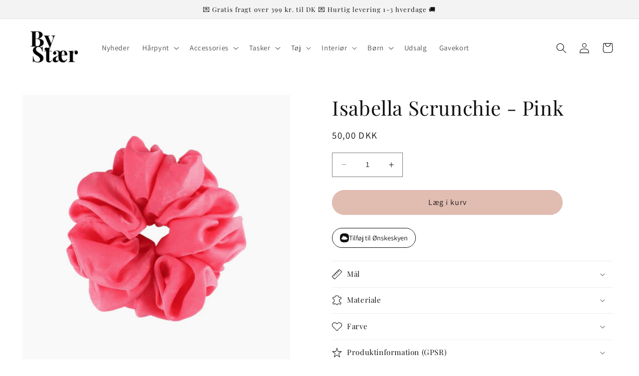

--- FILE ---
content_type: text/html; charset=utf-8
request_url: https://bystaer.dk/products/isabella-scrunchie-pink
body_size: 48516
content:
<!doctype html>
<html class="no-js" lang="da">
  <head>
    
      <script type="text/javascript" charset="UTF-8" src="https://app.cookiepilot.dk/js/cookieconsent.min.js"></script>
    
    <meta charset="utf-8">
    <meta http-equiv="X-UA-Compatible" content="IE=edge">
    <meta name="viewport" content="width=device-width,initial-scale=1">
    <meta name="theme-color" content="">
    <link rel="canonical" href="https://bystaer.dk/products/isabella-scrunchie-pink">
    <link rel="preconnect" href="https://cdn.shopify.com" crossorigin>
<meta name="google-site-verification" content="gyDKTRqUS6ybawdm5lxsMiv4-z8SRS_5psl4LIB2RcY" /><link rel="icon" type="image/png" href="//bystaer.dk/cdn/shop/files/fffff.jpg?crop=center&height=32&v=1677236267&width=32"><!-- Google Tag Manager -->
    <script>(function(w,d,s,l,i){w[l]=w[l]||[];w[l].push({'gtm.start':
    new Date().getTime(),event:'gtm.js'});var f=d.getElementsByTagName(s)[0],
    j=d.createElement(s),dl=l!='dataLayer'?'&l='+l:'';j.async=true;j.src=
    'https://www.googletagmanager.com/gtm.js?id='+i+dl;f.parentNode.insertBefore(j,f);
    })(window,document,'script','dataLayer','GTM-5QJXNBQ');</script>
    <!-- End Google Tag Manager -->

<script>
  document.addEventListener("DOMContentLoaded", function() {
    const urlParams = new URLSearchParams(window.location.search);
    const page = urlParams.get('page');

    if (page && parseInt(page, 10) > 1) {
      const metaElement = document.createElement('meta');
      metaElement.name = "robots";
      metaElement.content = "noindex, follow";
      
      document.getElementsByTagName('head')[0].appendChild(metaElement);
    }
  });
</script><link rel="preconnect" href="https://fonts.shopifycdn.com" crossorigin><title>
      Isabella Scrunchie - Pink
 &ndash; By Stær</title>

    
      <meta name="description" content="Vores Isabella scrunchie er en stor og fyldig scrunchie, som fås i mange forskellige farver.">
    

    

<meta property="og:site_name" content="By Stær">
<meta property="og:url" content="https://bystaer.dk/products/isabella-scrunchie-pink">
<meta property="og:title" content="Isabella Scrunchie - Pink">
<meta property="og:type" content="product">
<meta property="og:description" content="Vores Isabella scrunchie er en stor og fyldig scrunchie, som fås i mange forskellige farver."><meta property="og:image" content="http://bystaer.dk/cdn/shop/files/ukauipr3o25ae2guabvs.jpg?v=1721818875">
  <meta property="og:image:secure_url" content="https://bystaer.dk/cdn/shop/files/ukauipr3o25ae2guabvs.jpg?v=1721818875">
  <meta property="og:image:width" content="1300">
  <meta property="og:image:height" content="1300"><meta property="og:price:amount" content="50,00">
  <meta property="og:price:currency" content="DKK"><meta name="twitter:card" content="summary_large_image">
<meta name="twitter:title" content="Isabella Scrunchie - Pink">
<meta name="twitter:description" content="Vores Isabella scrunchie er en stor og fyldig scrunchie, som fås i mange forskellige farver.">


    <script src="//bystaer.dk/cdn/shop/t/14/assets/constants.js?v=165488195745554878101748433814" defer="defer"></script>
    <script src="//bystaer.dk/cdn/shop/t/14/assets/pubsub.js?v=2921868252632587581748433814" defer="defer"></script>
    <script src="//bystaer.dk/cdn/shop/t/14/assets/global.js?v=114837990715841093761748433814" defer="defer"></script>
    <script>window.performance && window.performance.mark && window.performance.mark('shopify.content_for_header.start');</script><meta name="facebook-domain-verification" content="gb9ld05ul18mz4ig420y7adgzn8qe0">
<meta name="google-site-verification" content="mkOlLgiwmQoSS0Q27hobqi7WGDZXBl1_DMpn7EQOq6Q">
<meta id="shopify-digital-wallet" name="shopify-digital-wallet" content="/72603730239/digital_wallets/dialog">
<link rel="alternate" type="application/json+oembed" href="https://bystaer.dk/products/isabella-scrunchie-pink.oembed">
<script async="async" src="/checkouts/internal/preloads.js?locale=da-DK"></script>
<script id="shopify-features" type="application/json">{"accessToken":"ef9d1211b1f492d34e154cb955c63b7d","betas":["rich-media-storefront-analytics"],"domain":"bystaer.dk","predictiveSearch":true,"shopId":72603730239,"locale":"da"}</script>
<script>var Shopify = Shopify || {};
Shopify.shop = "by-staer.myshopify.com";
Shopify.locale = "da";
Shopify.currency = {"active":"DKK","rate":"1.0"};
Shopify.country = "DK";
Shopify.theme = {"name":"LW - Test [Visibly.dk] 28\/9\/23","id":179061490050,"schema_name":"Dawn","schema_version":"8.0.0","theme_store_id":887,"role":"main"};
Shopify.theme.handle = "null";
Shopify.theme.style = {"id":null,"handle":null};
Shopify.cdnHost = "bystaer.dk/cdn";
Shopify.routes = Shopify.routes || {};
Shopify.routes.root = "/";</script>
<script type="module">!function(o){(o.Shopify=o.Shopify||{}).modules=!0}(window);</script>
<script>!function(o){function n(){var o=[];function n(){o.push(Array.prototype.slice.apply(arguments))}return n.q=o,n}var t=o.Shopify=o.Shopify||{};t.loadFeatures=n(),t.autoloadFeatures=n()}(window);</script>
<script id="shop-js-analytics" type="application/json">{"pageType":"product"}</script>
<script defer="defer" async type="module" src="//bystaer.dk/cdn/shopifycloud/shop-js/modules/v2/client.init-shop-cart-sync_C8w7Thf0.da.esm.js"></script>
<script defer="defer" async type="module" src="//bystaer.dk/cdn/shopifycloud/shop-js/modules/v2/chunk.common_hABmsQwT.esm.js"></script>
<script type="module">
  await import("//bystaer.dk/cdn/shopifycloud/shop-js/modules/v2/client.init-shop-cart-sync_C8w7Thf0.da.esm.js");
await import("//bystaer.dk/cdn/shopifycloud/shop-js/modules/v2/chunk.common_hABmsQwT.esm.js");

  window.Shopify.SignInWithShop?.initShopCartSync?.({"fedCMEnabled":true,"windoidEnabled":true});

</script>
<script>(function() {
  var isLoaded = false;
  function asyncLoad() {
    if (isLoaded) return;
    isLoaded = true;
    var urls = ["https:\/\/static.klaviyo.com\/onsite\/js\/klaviyo.js?company_id=R2rsTm\u0026shop=by-staer.myshopify.com","https:\/\/ecommplugins-scripts.trustpilot.com\/v2.1\/js\/header.min.js?settings=eyJrZXkiOiI5bGhDRlRKOHM4NUVoU09KIiwicyI6Im5vbmUifQ==\u0026shop=by-staer.myshopify.com","https:\/\/ecommplugins-trustboxsettings.trustpilot.com\/by-staer.myshopify.com.js?settings=1718109892100\u0026shop=by-staer.myshopify.com","https:\/\/cdn1.profitmetrics.io\/3F5F014B106BC3A7\/shopify-bundle.js?shop=by-staer.myshopify.com"];
    for (var i = 0; i < urls.length; i++) {
      var s = document.createElement('script');
      s.type = 'text/javascript';
      s.async = true;
      s.src = urls[i];
      var x = document.getElementsByTagName('script')[0];
      x.parentNode.insertBefore(s, x);
    }
  };
  if(window.attachEvent) {
    window.attachEvent('onload', asyncLoad);
  } else {
    window.addEventListener('load', asyncLoad, false);
  }
})();</script>
<script id="__st">var __st={"a":72603730239,"offset":3600,"reqid":"e86bcb82-ce13-422e-ae87-d5f634d95ceb-1768715590","pageurl":"bystaer.dk\/products\/isabella-scrunchie-pink","u":"d2bd8688aff3","p":"product","rtyp":"product","rid":8522962665791};</script>
<script>window.ShopifyPaypalV4VisibilityTracking = true;</script>
<script id="captcha-bootstrap">!function(){'use strict';const t='contact',e='account',n='new_comment',o=[[t,t],['blogs',n],['comments',n],[t,'customer']],c=[[e,'customer_login'],[e,'guest_login'],[e,'recover_customer_password'],[e,'create_customer']],r=t=>t.map((([t,e])=>`form[action*='/${t}']:not([data-nocaptcha='true']) input[name='form_type'][value='${e}']`)).join(','),a=t=>()=>t?[...document.querySelectorAll(t)].map((t=>t.form)):[];function s(){const t=[...o],e=r(t);return a(e)}const i='password',u='form_key',d=['recaptcha-v3-token','g-recaptcha-response','h-captcha-response',i],f=()=>{try{return window.sessionStorage}catch{return}},m='__shopify_v',_=t=>t.elements[u];function p(t,e,n=!1){try{const o=window.sessionStorage,c=JSON.parse(o.getItem(e)),{data:r}=function(t){const{data:e,action:n}=t;return t[m]||n?{data:e,action:n}:{data:t,action:n}}(c);for(const[e,n]of Object.entries(r))t.elements[e]&&(t.elements[e].value=n);n&&o.removeItem(e)}catch(o){console.error('form repopulation failed',{error:o})}}const l='form_type',E='cptcha';function T(t){t.dataset[E]=!0}const w=window,h=w.document,L='Shopify',v='ce_forms',y='captcha';let A=!1;((t,e)=>{const n=(g='f06e6c50-85a8-45c8-87d0-21a2b65856fe',I='https://cdn.shopify.com/shopifycloud/storefront-forms-hcaptcha/ce_storefront_forms_captcha_hcaptcha.v1.5.2.iife.js',D={infoText:'Beskyttet af hCaptcha',privacyText:'Beskyttelse af persondata',termsText:'Vilkår'},(t,e,n)=>{const o=w[L][v],c=o.bindForm;if(c)return c(t,g,e,D).then(n);var r;o.q.push([[t,g,e,D],n]),r=I,A||(h.body.append(Object.assign(h.createElement('script'),{id:'captcha-provider',async:!0,src:r})),A=!0)});var g,I,D;w[L]=w[L]||{},w[L][v]=w[L][v]||{},w[L][v].q=[],w[L][y]=w[L][y]||{},w[L][y].protect=function(t,e){n(t,void 0,e),T(t)},Object.freeze(w[L][y]),function(t,e,n,w,h,L){const[v,y,A,g]=function(t,e,n){const i=e?o:[],u=t?c:[],d=[...i,...u],f=r(d),m=r(i),_=r(d.filter((([t,e])=>n.includes(e))));return[a(f),a(m),a(_),s()]}(w,h,L),I=t=>{const e=t.target;return e instanceof HTMLFormElement?e:e&&e.form},D=t=>v().includes(t);t.addEventListener('submit',(t=>{const e=I(t);if(!e)return;const n=D(e)&&!e.dataset.hcaptchaBound&&!e.dataset.recaptchaBound,o=_(e),c=g().includes(e)&&(!o||!o.value);(n||c)&&t.preventDefault(),c&&!n&&(function(t){try{if(!f())return;!function(t){const e=f();if(!e)return;const n=_(t);if(!n)return;const o=n.value;o&&e.removeItem(o)}(t);const e=Array.from(Array(32),(()=>Math.random().toString(36)[2])).join('');!function(t,e){_(t)||t.append(Object.assign(document.createElement('input'),{type:'hidden',name:u})),t.elements[u].value=e}(t,e),function(t,e){const n=f();if(!n)return;const o=[...t.querySelectorAll(`input[type='${i}']`)].map((({name:t})=>t)),c=[...d,...o],r={};for(const[a,s]of new FormData(t).entries())c.includes(a)||(r[a]=s);n.setItem(e,JSON.stringify({[m]:1,action:t.action,data:r}))}(t,e)}catch(e){console.error('failed to persist form',e)}}(e),e.submit())}));const S=(t,e)=>{t&&!t.dataset[E]&&(n(t,e.some((e=>e===t))),T(t))};for(const o of['focusin','change'])t.addEventListener(o,(t=>{const e=I(t);D(e)&&S(e,y())}));const B=e.get('form_key'),M=e.get(l),P=B&&M;t.addEventListener('DOMContentLoaded',(()=>{const t=y();if(P)for(const e of t)e.elements[l].value===M&&p(e,B);[...new Set([...A(),...v().filter((t=>'true'===t.dataset.shopifyCaptcha))])].forEach((e=>S(e,t)))}))}(h,new URLSearchParams(w.location.search),n,t,e,['guest_login'])})(!0,!0)}();</script>
<script integrity="sha256-4kQ18oKyAcykRKYeNunJcIwy7WH5gtpwJnB7kiuLZ1E=" data-source-attribution="shopify.loadfeatures" defer="defer" src="//bystaer.dk/cdn/shopifycloud/storefront/assets/storefront/load_feature-a0a9edcb.js" crossorigin="anonymous"></script>
<script data-source-attribution="shopify.dynamic_checkout.dynamic.init">var Shopify=Shopify||{};Shopify.PaymentButton=Shopify.PaymentButton||{isStorefrontPortableWallets:!0,init:function(){window.Shopify.PaymentButton.init=function(){};var t=document.createElement("script");t.src="https://bystaer.dk/cdn/shopifycloud/portable-wallets/latest/portable-wallets.da.js",t.type="module",document.head.appendChild(t)}};
</script>
<script data-source-attribution="shopify.dynamic_checkout.buyer_consent">
  function portableWalletsHideBuyerConsent(e){var t=document.getElementById("shopify-buyer-consent"),n=document.getElementById("shopify-subscription-policy-button");t&&n&&(t.classList.add("hidden"),t.setAttribute("aria-hidden","true"),n.removeEventListener("click",e))}function portableWalletsShowBuyerConsent(e){var t=document.getElementById("shopify-buyer-consent"),n=document.getElementById("shopify-subscription-policy-button");t&&n&&(t.classList.remove("hidden"),t.removeAttribute("aria-hidden"),n.addEventListener("click",e))}window.Shopify?.PaymentButton&&(window.Shopify.PaymentButton.hideBuyerConsent=portableWalletsHideBuyerConsent,window.Shopify.PaymentButton.showBuyerConsent=portableWalletsShowBuyerConsent);
</script>
<script data-source-attribution="shopify.dynamic_checkout.cart.bootstrap">document.addEventListener("DOMContentLoaded",(function(){function t(){return document.querySelector("shopify-accelerated-checkout-cart, shopify-accelerated-checkout")}if(t())Shopify.PaymentButton.init();else{new MutationObserver((function(e,n){t()&&(Shopify.PaymentButton.init(),n.disconnect())})).observe(document.body,{childList:!0,subtree:!0})}}));
</script>
<script id="sections-script" data-sections="header,footer" defer="defer" src="//bystaer.dk/cdn/shop/t/14/compiled_assets/scripts.js?v=2079"></script>
<script>window.performance && window.performance.mark && window.performance.mark('shopify.content_for_header.end');</script>


    <style data-shopify>
      @font-face {
  font-family: Assistant;
  font-weight: 400;
  font-style: normal;
  font-display: swap;
  src: url("//bystaer.dk/cdn/fonts/assistant/assistant_n4.9120912a469cad1cc292572851508ca49d12e768.woff2") format("woff2"),
       url("//bystaer.dk/cdn/fonts/assistant/assistant_n4.6e9875ce64e0fefcd3f4446b7ec9036b3ddd2985.woff") format("woff");
}

      @font-face {
  font-family: Assistant;
  font-weight: 700;
  font-style: normal;
  font-display: swap;
  src: url("//bystaer.dk/cdn/fonts/assistant/assistant_n7.bf44452348ec8b8efa3aa3068825305886b1c83c.woff2") format("woff2"),
       url("//bystaer.dk/cdn/fonts/assistant/assistant_n7.0c887fee83f6b3bda822f1150b912c72da0f7b64.woff") format("woff");
}

      
      
      @font-face {
  font-family: "Playfair Display";
  font-weight: 400;
  font-style: normal;
  font-display: swap;
  src: url("//bystaer.dk/cdn/fonts/playfair_display/playfairdisplay_n4.9980f3e16959dc89137cc1369bfc3ae98af1deb9.woff2") format("woff2"),
       url("//bystaer.dk/cdn/fonts/playfair_display/playfairdisplay_n4.c562b7c8e5637886a811d2a017f9e023166064ee.woff") format("woff");
}


      :root {
        --font-body-family: Assistant, sans-serif;
        --font-body-style: normal;
        --font-body-weight: 400;
        --font-body-weight-bold: 700;

        --font-heading-family: "Playfair Display", serif;
        --font-heading-style: normal;
        --font-heading-weight: 400;

        --font-body-scale: 1.05;
        --font-heading-scale: 0.9523809523809523;

        --color-base-text: 18, 18, 18;
        --color-shadow: 18, 18, 18;
        --color-base-background-1: 255, 255, 255;
        --color-base-background-2: 243, 243, 243;
        --color-base-solid-button-labels: 18, 18, 18;
        --color-base-outline-button-labels: 18, 18, 18;
        --color-base-accent-1: 225, 188, 177;
        --color-base-accent-2: 230, 238, 245;
        --payment-terms-background-color: #ffffff;

        --gradient-base-background-1: #ffffff;
        --gradient-base-background-2: #f3f3f3;
        --gradient-base-accent-1: #e1bcb1;
        --gradient-base-accent-2: #e6eef5;

        --media-padding: px;
        --media-border-opacity: 0.05;
        --media-border-width: 0px;
        --media-radius: 0px;
        --media-shadow-opacity: 0.0;
        --media-shadow-horizontal-offset: 0px;
        --media-shadow-vertical-offset: 4px;
        --media-shadow-blur-radius: 5px;
        --media-shadow-visible: 0;

        --page-width: 160rem;
        --page-width-margin: 0rem;

        --product-card-image-padding: 0.0rem;
        --product-card-corner-radius: 0.0rem;
        --product-card-text-alignment: center;
        --product-card-border-width: 0.0rem;
        --product-card-border-opacity: 0.1;
        --product-card-shadow-opacity: 0.0;
        --product-card-shadow-visible: 0;
        --product-card-shadow-horizontal-offset: 0.0rem;
        --product-card-shadow-vertical-offset: 0.4rem;
        --product-card-shadow-blur-radius: 0.5rem;

        --collection-card-image-padding: 0.0rem;
        --collection-card-corner-radius: 0.0rem;
        --collection-card-text-alignment: center;
        --collection-card-border-width: 0.0rem;
        --collection-card-border-opacity: 0.1;
        --collection-card-shadow-opacity: 0.0;
        --collection-card-shadow-visible: 0;
        --collection-card-shadow-horizontal-offset: 0.0rem;
        --collection-card-shadow-vertical-offset: 0.4rem;
        --collection-card-shadow-blur-radius: 0.5rem;

        --blog-card-image-padding: 0.0rem;
        --blog-card-corner-radius: 0.0rem;
        --blog-card-text-alignment: center;
        --blog-card-border-width: 0.0rem;
        --blog-card-border-opacity: 0.1;
        --blog-card-shadow-opacity: 0.0;
        --blog-card-shadow-visible: 0;
        --blog-card-shadow-horizontal-offset: 0.0rem;
        --blog-card-shadow-vertical-offset: 0.4rem;
        --blog-card-shadow-blur-radius: 0.5rem;

        --badge-corner-radius: 4.0rem;

        --popup-border-width: 1px;
        --popup-border-opacity: 0.1;
        --popup-corner-radius: 0px;
        --popup-shadow-opacity: 0.0;
        --popup-shadow-horizontal-offset: 0px;
        --popup-shadow-vertical-offset: 4px;
        --popup-shadow-blur-radius: 5px;

        --drawer-border-width: 1px;
        --drawer-border-opacity: 0.1;
        --drawer-shadow-opacity: 0.0;
        --drawer-shadow-horizontal-offset: 0px;
        --drawer-shadow-vertical-offset: 4px;
        --drawer-shadow-blur-radius: 5px;

        --spacing-sections-desktop: 0px;
        --spacing-sections-mobile: 0px;

        --grid-desktop-vertical-spacing: 16px;
        --grid-desktop-horizontal-spacing: 16px;
        --grid-mobile-vertical-spacing: 8px;
        --grid-mobile-horizontal-spacing: 8px;

        --text-boxes-border-opacity: 0.1;
        --text-boxes-border-width: 0px;
        --text-boxes-radius: 0px;
        --text-boxes-shadow-opacity: 0.0;
        --text-boxes-shadow-visible: 0;
        --text-boxes-shadow-horizontal-offset: 0px;
        --text-boxes-shadow-vertical-offset: 4px;
        --text-boxes-shadow-blur-radius: 5px;

        --buttons-radius: 40px;
        --buttons-radius-outset: 41px;
        --buttons-border-width: 1px;
        --buttons-border-opacity: 1.0;
        --buttons-shadow-opacity: 0.0;
        --buttons-shadow-visible: 0;
        --buttons-shadow-horizontal-offset: 0px;
        --buttons-shadow-vertical-offset: 4px;
        --buttons-shadow-blur-radius: 5px;
        --buttons-border-offset: 0.3px;

        --inputs-radius: 0px;
        --inputs-border-width: 1px;
        --inputs-border-opacity: 0.55;
        --inputs-shadow-opacity: 0.0;
        --inputs-shadow-horizontal-offset: 0px;
        --inputs-margin-offset: 0px;
        --inputs-shadow-vertical-offset: 4px;
        --inputs-shadow-blur-radius: 5px;
        --inputs-radius-outset: 0px;

        --variant-pills-radius: 40px;
        --variant-pills-border-width: 1px;
        --variant-pills-border-opacity: 0.55;
        --variant-pills-shadow-opacity: 0.0;
        --variant-pills-shadow-horizontal-offset: 0px;
        --variant-pills-shadow-vertical-offset: 4px;
        --variant-pills-shadow-blur-radius: 5px;
      }

      *,
      *::before,
      *::after {
        box-sizing: inherit;
      }

      html {
        box-sizing: border-box;
        font-size: calc(var(--font-body-scale) * 62.5%);
        height: 100%;
      }


      body {
        display: grid;
        grid-template-rows: auto auto 1fr auto;
        grid-template-columns: 100%;
        min-height: 100%;
        margin: 0;
        font-size: 1.5rem;
        letter-spacing: 0.06rem;
        line-height: calc(1 + 0.8 / var(--font-body-scale));
        font-family: var(--font-body-family);
        font-style: var(--font-body-style);
        font-weight: var(--font-body-weight);
      }

      @media screen and (min-width: 750px) {
        body {
          font-size: 1.6rem;
        }
      }
    </style>

    <link href="//bystaer.dk/cdn/shop/t/14/assets/base.css?v=57749125055492191421748433814" rel="stylesheet" type="text/css" media="all" />
<link rel="preload" as="font" href="//bystaer.dk/cdn/fonts/assistant/assistant_n4.9120912a469cad1cc292572851508ca49d12e768.woff2" type="font/woff2" crossorigin><link rel="preload" as="font" href="//bystaer.dk/cdn/fonts/playfair_display/playfairdisplay_n4.9980f3e16959dc89137cc1369bfc3ae98af1deb9.woff2" type="font/woff2" crossorigin><script>document.documentElement.className = document.documentElement.className.replace('no-js', 'js');
    if (Shopify.designMode) {
      document.documentElement.classList.add('shopify-design-mode');
    }
    </script>
  <!-- Start of Sleeknote signup and lead generation tool - www.sleeknote.com -->
<script id="sleeknoteScript" type="text/javascript">
	(function () {
		var sleeknoteScriptTag = document.createElement("script");
		sleeknoteScriptTag.type = "text/javascript";
		sleeknoteScriptTag.charset = "utf-8";
		sleeknoteScriptTag.src = ("//sleeknotecustomerscripts.sleeknote.com/20045.js");
		var s = document.getElementById("sleeknoteScript");
		s.parentNode.insertBefore(sleeknoteScriptTag, s);
	})();
</script>
<!-- End of Sleeknote signup and lead generation tool - www.sleeknote.com -->

<!-- Ønskeskyen / Heylink tracking -->
   <script src='https://tag.heylink.com/611e7db2-00cb-4553-9349-e468aa8c2f46/script.js' defer></script> 
<!-- End Ønskeskyen / Heylink tracking -->
    <link href="//bystaer.dk/cdn/shop/t/14/assets/scm-product-label.css?v=92740819812524675381748433814" rel="stylesheet" type="text/css" media="all" />
<link href="//bystaer.dk/cdn/shop/t/14/assets/sma-deco-label.css?v=136788927371490705771748433814" rel="stylesheet" type="text/css" media="all" />

<script>
    if ((typeof SECOMAPP) == 'undefined') {
        var SECOMAPP = {};
    }

    if ((typeof SECOMAPP.pl) == 'undefined') {
        SECOMAPP.pl = {};
    }

    
    SECOMAPP.pl.piRegex='.product__media img';
    

    
    SECOMAPP.pl.lpPath='.product__modal-opener .product__media';
    

    
    

    
    SECOMAPP.pl.lpsPath='.card .card__inner';
    

    
    SECOMAPP.pl.pisRegex='.card .full-unstyled-link';
    
</script>

<script>
    if ((typeof SECOMAPP) == 'undefined') {
        var SECOMAPP = {};
    }

    if ((typeof SECOMAPP.pl) == 'undefined') {
        SECOMAPP.pl = {};
    }

    
    SECOMAPP.pl.piRegex='.product__media img';
    

    
    SECOMAPP.pl.lpPath='.product__modal-opener .product__media';
    

    
    

    
    SECOMAPP.pl.lpsPath='.card .card__inner';
    

    
    SECOMAPP.pl.pisRegex='.card .full-unstyled-link';
    
</script>


    <script>
        SECOMAPP.page = 'product';
        SECOMAPP.pl.product = {
            id: 8522962665791,
        published_at: "2023-07-07 13:21:59 +0200",
            price: 5000,  
        tags: ["Basic colour_Rosa","Composition_Satin","Descriptive colour_Pink","Håraccessories","Material_100% Satin","Measurement_Ø: 18 cm","Scrunchies","Scrunchies - Isabella scrunchies"], 
        variants: [  {
            id: 45568766443839,
            price: 5000  ,
            inventory_quantity: 270  ,
            inventory_management: 'shopify'  ,
            weight: 0  ,
            sku: '8418030'  } 
            
        ],
            collections: [  647407370626,  465485627711,  463110537535,  473725272383,  466791301439,  466791334207,  452868833599,  469376139583,  669161980290,  463468953919,  467357139263,  647677444482,  452869521727,  452869554495,  ]
        };
    </script>


    <script src="//bystaer.dk/cdn/shop/t/14/assets/scm-product-label.js?v=87218243184664424961748433814" async></script>

<!--Product-Label script. Don't modify or delete-->
<script>
    ;(function() {
        const checkDone = setInterval(function(){
            if (document.readyState === "complete") {
                clearInterval(checkDone)
                setTimeout(function(){
                    if (typeof SECOMAPP !== "undefined" && typeof SECOMAPP.pl !== "undefined") {
                        SECOMAPP.pl.labelCollections(true);
                    }
                },1000);
            }
        }, 1500);

        let pushState = history.pushState;
        let replaceState = history.replaceState;

        history.pushState = function() {
            pushState.apply(history, arguments);
            window.dispatchEvent(new Event('pushstate'));
            window.dispatchEvent(new Event('locationchange'));
        };

        history.replaceState = function() {
            replaceState.apply(history, arguments);
            window.dispatchEvent(new Event('replacestate'));
            window.dispatchEvent(new Event('locationchange'));
        };

        window.addEventListener('popstate', function() {
            window.dispatchEvent(new Event('locationchange'))
        });
    })();
    window.addEventListener('locationchange', function(){
        setTimeout(function(){
            if (typeof SECOMAPP !== "undefined" && typeof SECOMAPP.pl !== "undefined") {
                SECOMAPP.pl.labelCollections(true);
                var queryString = window.location.search;
                var urlParams = new URLSearchParams(queryString);
                var variant = urlParams.get('variant');
                SECOMAPP.pl.showLabel(variant );
            }
        },1000);
    })
</script>
<!--Product-Label script. Don't modify or delete-->

</script>
<Style>
.free_shipping_card > div:nth-child(3) > div > div > div {
  text-wrap:wrap!important;
}</Style>
  <!-- BEGIN app block: shopify://apps/klaviyo-email-marketing-sms/blocks/klaviyo-onsite-embed/2632fe16-c075-4321-a88b-50b567f42507 -->












  <script async src="https://static.klaviyo.com/onsite/js/R2rsTm/klaviyo.js?company_id=R2rsTm"></script>
  <script>!function(){if(!window.klaviyo){window._klOnsite=window._klOnsite||[];try{window.klaviyo=new Proxy({},{get:function(n,i){return"push"===i?function(){var n;(n=window._klOnsite).push.apply(n,arguments)}:function(){for(var n=arguments.length,o=new Array(n),w=0;w<n;w++)o[w]=arguments[w];var t="function"==typeof o[o.length-1]?o.pop():void 0,e=new Promise((function(n){window._klOnsite.push([i].concat(o,[function(i){t&&t(i),n(i)}]))}));return e}}})}catch(n){window.klaviyo=window.klaviyo||[],window.klaviyo.push=function(){var n;(n=window._klOnsite).push.apply(n,arguments)}}}}();</script>

  
    <script id="viewed_product">
      if (item == null) {
        var _learnq = _learnq || [];

        var MetafieldReviews = null
        var MetafieldYotpoRating = null
        var MetafieldYotpoCount = null
        var MetafieldLooxRating = null
        var MetafieldLooxCount = null
        var okendoProduct = null
        var okendoProductReviewCount = null
        var okendoProductReviewAverageValue = null
        try {
          // The following fields are used for Customer Hub recently viewed in order to add reviews.
          // This information is not part of __kla_viewed. Instead, it is part of __kla_viewed_reviewed_items
          MetafieldReviews = {};
          MetafieldYotpoRating = null
          MetafieldYotpoCount = null
          MetafieldLooxRating = null
          MetafieldLooxCount = null

          okendoProduct = null
          // If the okendo metafield is not legacy, it will error, which then requires the new json formatted data
          if (okendoProduct && 'error' in okendoProduct) {
            okendoProduct = null
          }
          okendoProductReviewCount = okendoProduct ? okendoProduct.reviewCount : null
          okendoProductReviewAverageValue = okendoProduct ? okendoProduct.reviewAverageValue : null
        } catch (error) {
          console.error('Error in Klaviyo onsite reviews tracking:', error);
        }

        var item = {
          Name: "Isabella Scrunchie - Pink",
          ProductID: 8522962665791,
          Categories: ["Alle produkter","ALLE produkter uden slippers og udsalg","Alle produkter UDEN udsalg","Blogindlæg: hestehale opsætning","Gaveidéer","Gaveidéer under 150 kr.","Hårpynt","Hårpynt uden udsalg","Hårpynt uden udsalg","Hårpynt under 150 kr.","Isabella scrunchies","Julegaver under 300 DKK","Scrunchies","Store scrunchies"],
          ImageURL: "https://bystaer.dk/cdn/shop/files/ukauipr3o25ae2guabvs_grande.jpg?v=1721818875",
          URL: "https://bystaer.dk/products/isabella-scrunchie-pink",
          Brand: "By Stær Group ApS",
          Price: "50,00 kr",
          Value: "50,00",
          CompareAtPrice: "0,00 kr"
        };
        _learnq.push(['track', 'Viewed Product', item]);
        _learnq.push(['trackViewedItem', {
          Title: item.Name,
          ItemId: item.ProductID,
          Categories: item.Categories,
          ImageUrl: item.ImageURL,
          Url: item.URL,
          Metadata: {
            Brand: item.Brand,
            Price: item.Price,
            Value: item.Value,
            CompareAtPrice: item.CompareAtPrice
          },
          metafields:{
            reviews: MetafieldReviews,
            yotpo:{
              rating: MetafieldYotpoRating,
              count: MetafieldYotpoCount,
            },
            loox:{
              rating: MetafieldLooxRating,
              count: MetafieldLooxCount,
            },
            okendo: {
              rating: okendoProductReviewAverageValue,
              count: okendoProductReviewCount,
            }
          }
        }]);
      }
    </script>
  




  <script>
    window.klaviyoReviewsProductDesignMode = false
  </script>







<!-- END app block --><!-- BEGIN app block: shopify://apps/rt-terms-and-conditions-box/blocks/app-embed/17661ca5-aeea-41b9-8091-d8f7233e8b22 --><script type='text/javascript'>
  window.roarJs = window.roarJs || {};
      roarJs.LegalConfig = {
          metafields: {
          shop: "by-staer.myshopify.com",
          settings: {"enabled":"1","param":{"message":"Jeg har læst og accepterer {link}.","error_message":"Venligst accepter vores handelsbetingelser.","error_display":"dialog","greeting":{"enabled":"0","message":"Please agree to the T\u0026C before purchasing!","delay":"1"},"link_order":["link"],"links":{"link":{"label":"handelsbetingelserne","target":"_blank","url":"https:\/\/by-staer.myshopify.com\/pages\/handelsbetingelser","policy":"terms-of-service"}},"force_enabled":"0","optional":"0","optional_message_enabled":"0","optional_message_value":"Thank you! The page will be moved to the checkout page.","optional_checkbox_hidden":"0","time_enabled":"1","time_label":"Agreed to the Terms and Conditions on","checkbox":"1"},"popup":{"title":"Handelsbetingelser","width":"600","button":"Process to Checkout","icon_color":"#e1bcb1"},"style":{"checkbox":{"size":"20","color":"#e1bcb1"},"message":{"font":"inherit","size":"14","customized":{"enabled":"1","color":"#212b36","accent":"#212b36","error":"#de3618"},"align":"right","padding":{"top":"0","right":"0","bottom":"0","left":"0"}}},"only1":"true","installer":{"154104037695":{"cart":{"selector":"#main-cart-footer DIV DIV.cart__footer DIV.cart__blocks DIV.js-contents SMALL.tax-note.caption-large.rte","position":"after"},"minicart":null,"product":null}}},
          moneyFormat: "{{amount_with_comma_separator}} kr"
      }
  }
</script>
<script src='https://cdn.shopify.com/extensions/019a2c75-764c-7925-b253-e24466484d41/legal-7/assets/legal.js' defer></script>


<!-- END app block --><script src="https://cdn.shopify.com/extensions/0199a9f1-c4f6-7aac-b503-89501cfc1114/gowish-shopify-app-65/assets/serverside-tracking.js" type="text/javascript" defer="defer"></script>
<script src="https://cdn.shopify.com/extensions/019b108e-dcf8-7d30-9d62-b73b0eea59db/fordeer-product-label-821/assets/app.js" type="text/javascript" defer="defer"></script>
<link href="https://cdn.shopify.com/extensions/019b108e-dcf8-7d30-9d62-b73b0eea59db/fordeer-product-label-821/assets/style.css" rel="stylesheet" type="text/css" media="all">
<link href="https://cdn.shopify.com/extensions/019a2c75-764c-7925-b253-e24466484d41/legal-7/assets/legal.css" rel="stylesheet" type="text/css" media="all">
<script src="https://cdn.shopify.com/extensions/0199a9f1-c4f6-7aac-b503-89501cfc1114/gowish-shopify-app-65/assets/gowish-iframe.js" type="text/javascript" defer="defer"></script>
<link href="https://cdn.shopify.com/extensions/0199a9f1-c4f6-7aac-b503-89501cfc1114/gowish-shopify-app-65/assets/gowish-iframe.css" rel="stylesheet" type="text/css" media="all">
<link href="https://monorail-edge.shopifysvc.com" rel="dns-prefetch">
<script>(function(){if ("sendBeacon" in navigator && "performance" in window) {try {var session_token_from_headers = performance.getEntriesByType('navigation')[0].serverTiming.find(x => x.name == '_s').description;} catch {var session_token_from_headers = undefined;}var session_cookie_matches = document.cookie.match(/_shopify_s=([^;]*)/);var session_token_from_cookie = session_cookie_matches && session_cookie_matches.length === 2 ? session_cookie_matches[1] : "";var session_token = session_token_from_headers || session_token_from_cookie || "";function handle_abandonment_event(e) {var entries = performance.getEntries().filter(function(entry) {return /monorail-edge.shopifysvc.com/.test(entry.name);});if (!window.abandonment_tracked && entries.length === 0) {window.abandonment_tracked = true;var currentMs = Date.now();var navigation_start = performance.timing.navigationStart;var payload = {shop_id: 72603730239,url: window.location.href,navigation_start,duration: currentMs - navigation_start,session_token,page_type: "product"};window.navigator.sendBeacon("https://monorail-edge.shopifysvc.com/v1/produce", JSON.stringify({schema_id: "online_store_buyer_site_abandonment/1.1",payload: payload,metadata: {event_created_at_ms: currentMs,event_sent_at_ms: currentMs}}));}}window.addEventListener('pagehide', handle_abandonment_event);}}());</script>
<script id="web-pixels-manager-setup">(function e(e,d,r,n,o){if(void 0===o&&(o={}),!Boolean(null===(a=null===(i=window.Shopify)||void 0===i?void 0:i.analytics)||void 0===a?void 0:a.replayQueue)){var i,a;window.Shopify=window.Shopify||{};var t=window.Shopify;t.analytics=t.analytics||{};var s=t.analytics;s.replayQueue=[],s.publish=function(e,d,r){return s.replayQueue.push([e,d,r]),!0};try{self.performance.mark("wpm:start")}catch(e){}var l=function(){var e={modern:/Edge?\/(1{2}[4-9]|1[2-9]\d|[2-9]\d{2}|\d{4,})\.\d+(\.\d+|)|Firefox\/(1{2}[4-9]|1[2-9]\d|[2-9]\d{2}|\d{4,})\.\d+(\.\d+|)|Chrom(ium|e)\/(9{2}|\d{3,})\.\d+(\.\d+|)|(Maci|X1{2}).+ Version\/(15\.\d+|(1[6-9]|[2-9]\d|\d{3,})\.\d+)([,.]\d+|)( \(\w+\)|)( Mobile\/\w+|) Safari\/|Chrome.+OPR\/(9{2}|\d{3,})\.\d+\.\d+|(CPU[ +]OS|iPhone[ +]OS|CPU[ +]iPhone|CPU IPhone OS|CPU iPad OS)[ +]+(15[._]\d+|(1[6-9]|[2-9]\d|\d{3,})[._]\d+)([._]\d+|)|Android:?[ /-](13[3-9]|1[4-9]\d|[2-9]\d{2}|\d{4,})(\.\d+|)(\.\d+|)|Android.+Firefox\/(13[5-9]|1[4-9]\d|[2-9]\d{2}|\d{4,})\.\d+(\.\d+|)|Android.+Chrom(ium|e)\/(13[3-9]|1[4-9]\d|[2-9]\d{2}|\d{4,})\.\d+(\.\d+|)|SamsungBrowser\/([2-9]\d|\d{3,})\.\d+/,legacy:/Edge?\/(1[6-9]|[2-9]\d|\d{3,})\.\d+(\.\d+|)|Firefox\/(5[4-9]|[6-9]\d|\d{3,})\.\d+(\.\d+|)|Chrom(ium|e)\/(5[1-9]|[6-9]\d|\d{3,})\.\d+(\.\d+|)([\d.]+$|.*Safari\/(?![\d.]+ Edge\/[\d.]+$))|(Maci|X1{2}).+ Version\/(10\.\d+|(1[1-9]|[2-9]\d|\d{3,})\.\d+)([,.]\d+|)( \(\w+\)|)( Mobile\/\w+|) Safari\/|Chrome.+OPR\/(3[89]|[4-9]\d|\d{3,})\.\d+\.\d+|(CPU[ +]OS|iPhone[ +]OS|CPU[ +]iPhone|CPU IPhone OS|CPU iPad OS)[ +]+(10[._]\d+|(1[1-9]|[2-9]\d|\d{3,})[._]\d+)([._]\d+|)|Android:?[ /-](13[3-9]|1[4-9]\d|[2-9]\d{2}|\d{4,})(\.\d+|)(\.\d+|)|Mobile Safari.+OPR\/([89]\d|\d{3,})\.\d+\.\d+|Android.+Firefox\/(13[5-9]|1[4-9]\d|[2-9]\d{2}|\d{4,})\.\d+(\.\d+|)|Android.+Chrom(ium|e)\/(13[3-9]|1[4-9]\d|[2-9]\d{2}|\d{4,})\.\d+(\.\d+|)|Android.+(UC? ?Browser|UCWEB|U3)[ /]?(15\.([5-9]|\d{2,})|(1[6-9]|[2-9]\d|\d{3,})\.\d+)\.\d+|SamsungBrowser\/(5\.\d+|([6-9]|\d{2,})\.\d+)|Android.+MQ{2}Browser\/(14(\.(9|\d{2,})|)|(1[5-9]|[2-9]\d|\d{3,})(\.\d+|))(\.\d+|)|K[Aa][Ii]OS\/(3\.\d+|([4-9]|\d{2,})\.\d+)(\.\d+|)/},d=e.modern,r=e.legacy,n=navigator.userAgent;return n.match(d)?"modern":n.match(r)?"legacy":"unknown"}(),u="modern"===l?"modern":"legacy",c=(null!=n?n:{modern:"",legacy:""})[u],f=function(e){return[e.baseUrl,"/wpm","/b",e.hashVersion,"modern"===e.buildTarget?"m":"l",".js"].join("")}({baseUrl:d,hashVersion:r,buildTarget:u}),m=function(e){var d=e.version,r=e.bundleTarget,n=e.surface,o=e.pageUrl,i=e.monorailEndpoint;return{emit:function(e){var a=e.status,t=e.errorMsg,s=(new Date).getTime(),l=JSON.stringify({metadata:{event_sent_at_ms:s},events:[{schema_id:"web_pixels_manager_load/3.1",payload:{version:d,bundle_target:r,page_url:o,status:a,surface:n,error_msg:t},metadata:{event_created_at_ms:s}}]});if(!i)return console&&console.warn&&console.warn("[Web Pixels Manager] No Monorail endpoint provided, skipping logging."),!1;try{return self.navigator.sendBeacon.bind(self.navigator)(i,l)}catch(e){}var u=new XMLHttpRequest;try{return u.open("POST",i,!0),u.setRequestHeader("Content-Type","text/plain"),u.send(l),!0}catch(e){return console&&console.warn&&console.warn("[Web Pixels Manager] Got an unhandled error while logging to Monorail."),!1}}}}({version:r,bundleTarget:l,surface:e.surface,pageUrl:self.location.href,monorailEndpoint:e.monorailEndpoint});try{o.browserTarget=l,function(e){var d=e.src,r=e.async,n=void 0===r||r,o=e.onload,i=e.onerror,a=e.sri,t=e.scriptDataAttributes,s=void 0===t?{}:t,l=document.createElement("script"),u=document.querySelector("head"),c=document.querySelector("body");if(l.async=n,l.src=d,a&&(l.integrity=a,l.crossOrigin="anonymous"),s)for(var f in s)if(Object.prototype.hasOwnProperty.call(s,f))try{l.dataset[f]=s[f]}catch(e){}if(o&&l.addEventListener("load",o),i&&l.addEventListener("error",i),u)u.appendChild(l);else{if(!c)throw new Error("Did not find a head or body element to append the script");c.appendChild(l)}}({src:f,async:!0,onload:function(){if(!function(){var e,d;return Boolean(null===(d=null===(e=window.Shopify)||void 0===e?void 0:e.analytics)||void 0===d?void 0:d.initialized)}()){var d=window.webPixelsManager.init(e)||void 0;if(d){var r=window.Shopify.analytics;r.replayQueue.forEach((function(e){var r=e[0],n=e[1],o=e[2];d.publishCustomEvent(r,n,o)})),r.replayQueue=[],r.publish=d.publishCustomEvent,r.visitor=d.visitor,r.initialized=!0}}},onerror:function(){return m.emit({status:"failed",errorMsg:"".concat(f," has failed to load")})},sri:function(e){var d=/^sha384-[A-Za-z0-9+/=]+$/;return"string"==typeof e&&d.test(e)}(c)?c:"",scriptDataAttributes:o}),m.emit({status:"loading"})}catch(e){m.emit({status:"failed",errorMsg:(null==e?void 0:e.message)||"Unknown error"})}}})({shopId: 72603730239,storefrontBaseUrl: "https://bystaer.dk",extensionsBaseUrl: "https://extensions.shopifycdn.com/cdn/shopifycloud/web-pixels-manager",monorailEndpoint: "https://monorail-edge.shopifysvc.com/unstable/produce_batch",surface: "storefront-renderer",enabledBetaFlags: ["2dca8a86"],webPixelsConfigList: [{"id":"2564653442","configuration":"{\"accountID\":\"R2rsTm\",\"webPixelConfig\":\"eyJlbmFibGVBZGRlZFRvQ2FydEV2ZW50cyI6IHRydWV9\"}","eventPayloadVersion":"v1","runtimeContext":"STRICT","scriptVersion":"524f6c1ee37bacdca7657a665bdca589","type":"APP","apiClientId":123074,"privacyPurposes":["ANALYTICS","MARKETING"],"dataSharingAdjustments":{"protectedCustomerApprovalScopes":["read_customer_address","read_customer_email","read_customer_name","read_customer_personal_data","read_customer_phone"]}},{"id":"1025638786","configuration":"{\"accountID\":\"123\"}","eventPayloadVersion":"v1","runtimeContext":"STRICT","scriptVersion":"61c187d11efbda34e77a71a4f2e562df","type":"APP","apiClientId":124322480129,"privacyPurposes":["ANALYTICS"],"dataSharingAdjustments":{"protectedCustomerApprovalScopes":["read_customer_personal_data"]}},{"id":"742523199","configuration":"{\"config\":\"{\\\"google_tag_ids\\\":[\\\"G-WQHTLPG55N\\\",\\\"GT-TQL6W7V\\\",\\\"AW-377179260\\\",\\\"G-N03T5TDMW2\\\",\\\"G-RERXND87K0\\\"],\\\"target_country\\\":\\\"DK\\\",\\\"gtag_events\\\":[{\\\"type\\\":\\\"begin_checkout\\\",\\\"action_label\\\":[\\\"G-WQHTLPG55N\\\",\\\"G-N03T5TDMW2\\\",\\\"G-RERXND87K0\\\"]},{\\\"type\\\":\\\"search\\\",\\\"action_label\\\":[\\\"G-WQHTLPG55N\\\",\\\"G-N03T5TDMW2\\\",\\\"G-RERXND87K0\\\"]},{\\\"type\\\":\\\"view_item\\\",\\\"action_label\\\":[\\\"G-WQHTLPG55N\\\",\\\"MC-BWDVCC9QNW\\\",\\\"AW-377179260\\\/FzhYCN6osa4YEPyY7bMB\\\",\\\"G-N03T5TDMW2\\\",\\\"G-RERXND87K0\\\"]},{\\\"type\\\":\\\"purchase\\\",\\\"action_label\\\":[\\\"G-WQHTLPG55N\\\",\\\"MC-BWDVCC9QNW\\\",\\\"AW-377179260\\\/D57TCP7M6sMZEPyY7bMB\\\",\\\"AW-377179260\\\/a42mCPXM6sMZEPyY7bMB\\\",\\\"G-N03T5TDMW2\\\",\\\"G-RERXND87K0\\\"]},{\\\"type\\\":\\\"page_view\\\",\\\"action_label\\\":[\\\"G-WQHTLPG55N\\\",\\\"MC-BWDVCC9QNW\\\",\\\"G-N03T5TDMW2\\\",\\\"G-RERXND87K0\\\"]},{\\\"type\\\":\\\"add_payment_info\\\",\\\"action_label\\\":[\\\"G-WQHTLPG55N\\\",\\\"G-N03T5TDMW2\\\",\\\"G-RERXND87K0\\\"]},{\\\"type\\\":\\\"add_to_cart\\\",\\\"action_label\\\":[\\\"G-WQHTLPG55N\\\",\\\"AW-377179260\\\/ceenCNensa4YEPyY7bMB\\\",\\\"G-N03T5TDMW2\\\",\\\"G-RERXND87K0\\\"]}],\\\"enable_monitoring_mode\\\":false}\"}","eventPayloadVersion":"v1","runtimeContext":"OPEN","scriptVersion":"b2a88bafab3e21179ed38636efcd8a93","type":"APP","apiClientId":1780363,"privacyPurposes":[],"dataSharingAdjustments":{"protectedCustomerApprovalScopes":["read_customer_address","read_customer_email","read_customer_name","read_customer_personal_data","read_customer_phone"]}},{"id":"229179711","configuration":"{\"pixel_id\":\"604567931603757\",\"pixel_type\":\"facebook_pixel\",\"metaapp_system_user_token\":\"-\"}","eventPayloadVersion":"v1","runtimeContext":"OPEN","scriptVersion":"ca16bc87fe92b6042fbaa3acc2fbdaa6","type":"APP","apiClientId":2329312,"privacyPurposes":["ANALYTICS","MARKETING","SALE_OF_DATA"],"dataSharingAdjustments":{"protectedCustomerApprovalScopes":["read_customer_address","read_customer_email","read_customer_name","read_customer_personal_data","read_customer_phone"]}},{"id":"170787135","configuration":"{\"tagID\":\"2614374365525\"}","eventPayloadVersion":"v1","runtimeContext":"STRICT","scriptVersion":"18031546ee651571ed29edbe71a3550b","type":"APP","apiClientId":3009811,"privacyPurposes":["ANALYTICS","MARKETING","SALE_OF_DATA"],"dataSharingAdjustments":{"protectedCustomerApprovalScopes":["read_customer_address","read_customer_email","read_customer_name","read_customer_personal_data","read_customer_phone"]}},{"id":"101220671","eventPayloadVersion":"1","runtimeContext":"LAX","scriptVersion":"2","type":"CUSTOM","privacyPurposes":[],"name":"PM Conversion Booster"},{"id":"101253439","eventPayloadVersion":"1","runtimeContext":"LAX","scriptVersion":"2","type":"CUSTOM","privacyPurposes":[],"name":"ProfitMetrics - GA4"},{"id":"shopify-app-pixel","configuration":"{}","eventPayloadVersion":"v1","runtimeContext":"STRICT","scriptVersion":"0450","apiClientId":"shopify-pixel","type":"APP","privacyPurposes":["ANALYTICS","MARKETING"]},{"id":"shopify-custom-pixel","eventPayloadVersion":"v1","runtimeContext":"LAX","scriptVersion":"0450","apiClientId":"shopify-pixel","type":"CUSTOM","privacyPurposes":["ANALYTICS","MARKETING"]}],isMerchantRequest: false,initData: {"shop":{"name":"By Stær","paymentSettings":{"currencyCode":"DKK"},"myshopifyDomain":"by-staer.myshopify.com","countryCode":"DK","storefrontUrl":"https:\/\/bystaer.dk"},"customer":null,"cart":null,"checkout":null,"productVariants":[{"price":{"amount":50.0,"currencyCode":"DKK"},"product":{"title":"Isabella Scrunchie - Pink","vendor":"By Stær Group ApS","id":"8522962665791","untranslatedTitle":"Isabella Scrunchie - Pink","url":"\/products\/isabella-scrunchie-pink","type":"Håraccessories"},"id":"45568766443839","image":{"src":"\/\/bystaer.dk\/cdn\/shop\/files\/ukauipr3o25ae2guabvs.jpg?v=1721818875"},"sku":"8418030","title":"Default Title","untranslatedTitle":"Default Title"}],"purchasingCompany":null},},"https://bystaer.dk/cdn","fcfee988w5aeb613cpc8e4bc33m6693e112",{"modern":"","legacy":""},{"shopId":"72603730239","storefrontBaseUrl":"https:\/\/bystaer.dk","extensionBaseUrl":"https:\/\/extensions.shopifycdn.com\/cdn\/shopifycloud\/web-pixels-manager","surface":"storefront-renderer","enabledBetaFlags":"[\"2dca8a86\"]","isMerchantRequest":"false","hashVersion":"fcfee988w5aeb613cpc8e4bc33m6693e112","publish":"custom","events":"[[\"page_viewed\",{}],[\"product_viewed\",{\"productVariant\":{\"price\":{\"amount\":50.0,\"currencyCode\":\"DKK\"},\"product\":{\"title\":\"Isabella Scrunchie - Pink\",\"vendor\":\"By Stær Group ApS\",\"id\":\"8522962665791\",\"untranslatedTitle\":\"Isabella Scrunchie - Pink\",\"url\":\"\/products\/isabella-scrunchie-pink\",\"type\":\"Håraccessories\"},\"id\":\"45568766443839\",\"image\":{\"src\":\"\/\/bystaer.dk\/cdn\/shop\/files\/ukauipr3o25ae2guabvs.jpg?v=1721818875\"},\"sku\":\"8418030\",\"title\":\"Default Title\",\"untranslatedTitle\":\"Default Title\"}}]]"});</script><script>
  window.ShopifyAnalytics = window.ShopifyAnalytics || {};
  window.ShopifyAnalytics.meta = window.ShopifyAnalytics.meta || {};
  window.ShopifyAnalytics.meta.currency = 'DKK';
  var meta = {"product":{"id":8522962665791,"gid":"gid:\/\/shopify\/Product\/8522962665791","vendor":"By Stær Group ApS","type":"Håraccessories","handle":"isabella-scrunchie-pink","variants":[{"id":45568766443839,"price":5000,"name":"Isabella Scrunchie - Pink","public_title":null,"sku":"8418030"}],"remote":false},"page":{"pageType":"product","resourceType":"product","resourceId":8522962665791,"requestId":"e86bcb82-ce13-422e-ae87-d5f634d95ceb-1768715590"}};
  for (var attr in meta) {
    window.ShopifyAnalytics.meta[attr] = meta[attr];
  }
</script>
<script class="analytics">
  (function () {
    var customDocumentWrite = function(content) {
      var jquery = null;

      if (window.jQuery) {
        jquery = window.jQuery;
      } else if (window.Checkout && window.Checkout.$) {
        jquery = window.Checkout.$;
      }

      if (jquery) {
        jquery('body').append(content);
      }
    };

    var hasLoggedConversion = function(token) {
      if (token) {
        return document.cookie.indexOf('loggedConversion=' + token) !== -1;
      }
      return false;
    }

    var setCookieIfConversion = function(token) {
      if (token) {
        var twoMonthsFromNow = new Date(Date.now());
        twoMonthsFromNow.setMonth(twoMonthsFromNow.getMonth() + 2);

        document.cookie = 'loggedConversion=' + token + '; expires=' + twoMonthsFromNow;
      }
    }

    var trekkie = window.ShopifyAnalytics.lib = window.trekkie = window.trekkie || [];
    if (trekkie.integrations) {
      return;
    }
    trekkie.methods = [
      'identify',
      'page',
      'ready',
      'track',
      'trackForm',
      'trackLink'
    ];
    trekkie.factory = function(method) {
      return function() {
        var args = Array.prototype.slice.call(arguments);
        args.unshift(method);
        trekkie.push(args);
        return trekkie;
      };
    };
    for (var i = 0; i < trekkie.methods.length; i++) {
      var key = trekkie.methods[i];
      trekkie[key] = trekkie.factory(key);
    }
    trekkie.load = function(config) {
      trekkie.config = config || {};
      trekkie.config.initialDocumentCookie = document.cookie;
      var first = document.getElementsByTagName('script')[0];
      var script = document.createElement('script');
      script.type = 'text/javascript';
      script.onerror = function(e) {
        var scriptFallback = document.createElement('script');
        scriptFallback.type = 'text/javascript';
        scriptFallback.onerror = function(error) {
                var Monorail = {
      produce: function produce(monorailDomain, schemaId, payload) {
        var currentMs = new Date().getTime();
        var event = {
          schema_id: schemaId,
          payload: payload,
          metadata: {
            event_created_at_ms: currentMs,
            event_sent_at_ms: currentMs
          }
        };
        return Monorail.sendRequest("https://" + monorailDomain + "/v1/produce", JSON.stringify(event));
      },
      sendRequest: function sendRequest(endpointUrl, payload) {
        // Try the sendBeacon API
        if (window && window.navigator && typeof window.navigator.sendBeacon === 'function' && typeof window.Blob === 'function' && !Monorail.isIos12()) {
          var blobData = new window.Blob([payload], {
            type: 'text/plain'
          });

          if (window.navigator.sendBeacon(endpointUrl, blobData)) {
            return true;
          } // sendBeacon was not successful

        } // XHR beacon

        var xhr = new XMLHttpRequest();

        try {
          xhr.open('POST', endpointUrl);
          xhr.setRequestHeader('Content-Type', 'text/plain');
          xhr.send(payload);
        } catch (e) {
          console.log(e);
        }

        return false;
      },
      isIos12: function isIos12() {
        return window.navigator.userAgent.lastIndexOf('iPhone; CPU iPhone OS 12_') !== -1 || window.navigator.userAgent.lastIndexOf('iPad; CPU OS 12_') !== -1;
      }
    };
    Monorail.produce('monorail-edge.shopifysvc.com',
      'trekkie_storefront_load_errors/1.1',
      {shop_id: 72603730239,
      theme_id: 179061490050,
      app_name: "storefront",
      context_url: window.location.href,
      source_url: "//bystaer.dk/cdn/s/trekkie.storefront.cd680fe47e6c39ca5d5df5f0a32d569bc48c0f27.min.js"});

        };
        scriptFallback.async = true;
        scriptFallback.src = '//bystaer.dk/cdn/s/trekkie.storefront.cd680fe47e6c39ca5d5df5f0a32d569bc48c0f27.min.js';
        first.parentNode.insertBefore(scriptFallback, first);
      };
      script.async = true;
      script.src = '//bystaer.dk/cdn/s/trekkie.storefront.cd680fe47e6c39ca5d5df5f0a32d569bc48c0f27.min.js';
      first.parentNode.insertBefore(script, first);
    };
    trekkie.load(
      {"Trekkie":{"appName":"storefront","development":false,"defaultAttributes":{"shopId":72603730239,"isMerchantRequest":null,"themeId":179061490050,"themeCityHash":"3978431277880444398","contentLanguage":"da","currency":"DKK","eventMetadataId":"b94c87d0-f72c-47c7-b775-a3f04bd7d84d"},"isServerSideCookieWritingEnabled":true,"monorailRegion":"shop_domain","enabledBetaFlags":["65f19447"]},"Session Attribution":{},"S2S":{"facebookCapiEnabled":true,"source":"trekkie-storefront-renderer","apiClientId":580111}}
    );

    var loaded = false;
    trekkie.ready(function() {
      if (loaded) return;
      loaded = true;

      window.ShopifyAnalytics.lib = window.trekkie;

      var originalDocumentWrite = document.write;
      document.write = customDocumentWrite;
      try { window.ShopifyAnalytics.merchantGoogleAnalytics.call(this); } catch(error) {};
      document.write = originalDocumentWrite;

      window.ShopifyAnalytics.lib.page(null,{"pageType":"product","resourceType":"product","resourceId":8522962665791,"requestId":"e86bcb82-ce13-422e-ae87-d5f634d95ceb-1768715590","shopifyEmitted":true});

      var match = window.location.pathname.match(/checkouts\/(.+)\/(thank_you|post_purchase)/)
      var token = match? match[1]: undefined;
      if (!hasLoggedConversion(token)) {
        setCookieIfConversion(token);
        window.ShopifyAnalytics.lib.track("Viewed Product",{"currency":"DKK","variantId":45568766443839,"productId":8522962665791,"productGid":"gid:\/\/shopify\/Product\/8522962665791","name":"Isabella Scrunchie - Pink","price":"50.00","sku":"8418030","brand":"By Stær Group ApS","variant":null,"category":"Håraccessories","nonInteraction":true,"remote":false},undefined,undefined,{"shopifyEmitted":true});
      window.ShopifyAnalytics.lib.track("monorail:\/\/trekkie_storefront_viewed_product\/1.1",{"currency":"DKK","variantId":45568766443839,"productId":8522962665791,"productGid":"gid:\/\/shopify\/Product\/8522962665791","name":"Isabella Scrunchie - Pink","price":"50.00","sku":"8418030","brand":"By Stær Group ApS","variant":null,"category":"Håraccessories","nonInteraction":true,"remote":false,"referer":"https:\/\/bystaer.dk\/products\/isabella-scrunchie-pink"});
      }
    });


        var eventsListenerScript = document.createElement('script');
        eventsListenerScript.async = true;
        eventsListenerScript.src = "//bystaer.dk/cdn/shopifycloud/storefront/assets/shop_events_listener-3da45d37.js";
        document.getElementsByTagName('head')[0].appendChild(eventsListenerScript);

})();</script>
<script
  defer
  src="https://bystaer.dk/cdn/shopifycloud/perf-kit/shopify-perf-kit-3.0.4.min.js"
  data-application="storefront-renderer"
  data-shop-id="72603730239"
  data-render-region="gcp-us-east1"
  data-page-type="product"
  data-theme-instance-id="179061490050"
  data-theme-name="Dawn"
  data-theme-version="8.0.0"
  data-monorail-region="shop_domain"
  data-resource-timing-sampling-rate="10"
  data-shs="true"
  data-shs-beacon="true"
  data-shs-export-with-fetch="true"
  data-shs-logs-sample-rate="1"
  data-shs-beacon-endpoint="https://bystaer.dk/api/collect"
></script>
</head>

  <body class="gradient">
    
    <a class="skip-to-content-link button visually-hidden" href="#MainContent">
      Gå til indhold
    </a>

<script src="//bystaer.dk/cdn/shop/t/14/assets/cart.js?v=152621234464311990471748433814" defer="defer"></script>

<style>
  .drawer {
    visibility: hidden;
  }
</style>

<cart-drawer class="drawer is-empty">
  <div id="CartDrawer" class="cart-drawer">
    <div id="CartDrawer-Overlay" class="cart-drawer__overlay"></div>
    <div
      class="drawer__inner"
      role="dialog"
      aria-modal="true"
      aria-label="Din kurv"
      tabindex="-1"
    ><div class="drawer__inner-empty">
          <div class="cart-drawer__warnings center cart-drawer__warnings--has-collection">
            <div class="cart-drawer__empty-content">
              <h2 class="cart__empty-text">Din kurv er tom</h2>
              <button
                class="drawer__close"
                type="button"
                onclick="this.closest('cart-drawer').close()"
                aria-label="Luk"
              >
                <svg
  xmlns="http://www.w3.org/2000/svg"
  aria-hidden="true"
  focusable="false"
  class="icon icon-close"
  fill="none"
  viewBox="0 0 18 17"
>
  <path d="M.865 15.978a.5.5 0 00.707.707l7.433-7.431 7.579 7.282a.501.501 0 00.846-.37.5.5 0 00-.153-.351L9.712 8.546l7.417-7.416a.5.5 0 10-.707-.708L8.991 7.853 1.413.573a.5.5 0 10-.693.72l7.563 7.268-7.418 7.417z" fill="currentColor">
</svg>

              </button>
              <a href="/collections/all" class="button">
                Tilbage til butikken
              </a><p class="cart__login-title h3">Har du en konto?</p>
                <p class="cart__login-paragraph">
                  <a href="https://shopify.com/72603730239/account?locale=da&region_country=DK" class="link underlined-link">Log ind</a> for at betale hurtigere.
                </p></div>
          </div><div class="cart-drawer__collection">
              
<div class="card-wrapper animate-arrow">
  <div class="card
    card--standard
     card--media
    
    
    "
    style="--ratio-percent: 100%;"
  >
    <div class="card__inner color-background-1 ratio" style="--ratio-percent: 100%;"><div class="card__media">
          <div class="media media--transparent media--hover-effect">
            <a href="/collections/accessories-til-kvinder" class="full-unstyled-link">
            <img
              srcset="//bystaer.dk/cdn/shop/files/P_2560563-1.jpg?v=1738565955&width=165 165w,//bystaer.dk/cdn/shop/files/P_2560563-1.jpg?v=1738565955&width=330 330w,//bystaer.dk/cdn/shop/files/P_2560563-1.jpg?v=1738565955&width=535 535w,//bystaer.dk/cdn/shop/files/P_2560563-1.jpg?v=1738565955&width=750 750w,//bystaer.dk/cdn/shop/files/P_2560563-1.jpg?v=1738565955&width=1000 1000w,//bystaer.dk/cdn/shop/files/P_2560563-1.jpg?v=1738565955 1300w"
              src="//bystaer.dk/cdn/shop/files/P_2560563-1.jpg?v=1738565955&width=1500"
              sizes="
              (min-width: 1600px) 1500px,
              (min-width: 750px) calc(100vw - 10rem),
              calc(100vw - 3rem)"
              alt="Accessories til kvinder"
              height="1300"
              width="1300"
              loading="lazy"
              class="motion-reduce"
            >
              </a>
          </div>
        </div><div class="card__content">        
        <div class="card__information">
          <h3 class="card__heading">
            <a href="/collections/accessories-til-kvinder" class="full-unstyled-link">Accessories til kvinder
            </a>
          </h3><p class="card__caption">Trendy accessories Vores kollektion af accessories til kvinder byder på alt fra...<span class="icon-wrap">&nbsp;<svg
  viewBox="0 0 14 10"
  fill="none"
  aria-hidden="true"
  focusable="false"
  class="icon icon-arrow"
  xmlns="http://www.w3.org/2000/svg"
>
  <path fill-rule="evenodd" clip-rule="evenodd" d="M8.537.808a.5.5 0 01.817-.162l4 4a.5.5 0 010 .708l-4 4a.5.5 0 11-.708-.708L11.793 5.5H1a.5.5 0 010-1h10.793L8.646 1.354a.5.5 0 01-.109-.546z" fill="currentColor">
</svg>
</span>
            </p></div>   
      </div>
    </div>
     
      <div class="card__content">
        <div class="card__information">
          <h3 class="card__heading">
            <a href="/collections/accessories-til-kvinder" class="full-unstyled-link">Accessories til kvinder<span class="icon-wrap"><svg
  viewBox="0 0 14 10"
  fill="none"
  aria-hidden="true"
  focusable="false"
  class="icon icon-arrow"
  xmlns="http://www.w3.org/2000/svg"
>
  <path fill-rule="evenodd" clip-rule="evenodd" d="M8.537.808a.5.5 0 01.817-.162l4 4a.5.5 0 010 .708l-4 4a.5.5 0 11-.708-.708L11.793 5.5H1a.5.5 0 010-1h10.793L8.646 1.354a.5.5 0 01-.109-.546z" fill="currentColor">
</svg>
</span>
            </a>
          </h3></div>
      </div>
     
  </div>
</div>

<style>
.collection-list .card__content {
    display: none;
}
</style>
            </div></div><div class="drawer__header">
        <h2 class="drawer__heading">Din kurv</h2>
        <button
          class="drawer__close"
          type="button"
          onclick="this.closest('cart-drawer').close()"
          aria-label="Luk"
        >
          <svg
  xmlns="http://www.w3.org/2000/svg"
  aria-hidden="true"
  focusable="false"
  class="icon icon-close"
  fill="none"
  viewBox="0 0 18 17"
>
  <path d="M.865 15.978a.5.5 0 00.707.707l7.433-7.431 7.579 7.282a.501.501 0 00.846-.37.5.5 0 00-.153-.351L9.712 8.546l7.417-7.416a.5.5 0 10-.707-.708L8.991 7.853 1.413.573a.5.5 0 10-.693.72l7.563 7.268-7.418 7.417z" fill="currentColor">
</svg>

        </button>
      </div>
      <cart-drawer-items
        
          class=" is-empty"
        
      >
        <form
          action="/cart"
          id="CartDrawer-Form"
          class="cart__contents cart-drawer__form"
          method="post"
        >
          <div id="CartDrawer-CartItems" class="drawer__contents js-contents"><p id="CartDrawer-LiveRegionText" class="visually-hidden" role="status"></p>
            <p id="CartDrawer-LineItemStatus" class="visually-hidden" aria-hidden="true" role="status">
              Indlæser...
            </p>
          </div>
          <div id="CartDrawer-CartErrors" role="alert"></div>
        </form>
      </cart-drawer-items>
                                <div class="cart__terms" style="margin: 1rem 0;">
  <label for="terms-checkbox" style="
    display: flex;
    align-items: center;
    gap: 0.5rem;
    font-size: 14px;
    line-height: 1.5;
    cursor: pointer;
  ">
    <input type="checkbox" id="terms-checkbox" style="margin: 0;">
    <span>
      Jeg har læst og accepterer jeres
      <a href="/policies/terms-of-service" target="_blank" style="text-decoration: underline;">
        handelsbetingelser
      </a>
    </span>
  </label>
  <p id="terms-error" style="color: red; display: none; font-size: 13px; margin-top: 0.25rem;">
    Du skal acceptere handelsbetingelserne for at fortsætte.
  </p>
</div>
      <div class="drawer__footer"><details id="Details-CartDrawer">
            <summary>
              <span class="summary__title">
                Kommentar til tilkøbt gaveindpakning?
                <svg aria-hidden="true" focusable="false" class="icon icon-caret" viewBox="0 0 10 6">
  <path fill-rule="evenodd" clip-rule="evenodd" d="M9.354.646a.5.5 0 00-.708 0L5 4.293 1.354.646a.5.5 0 00-.708.708l4 4a.5.5 0 00.708 0l4-4a.5.5 0 000-.708z" fill="currentColor">
</svg>

              </span>
            </summary>
            <cart-note class="cart__note field">
              <label class="visually-hidden" for="CartDrawer-Note">Kommentar til tilkøbt gaveindpakning?</label>
              <textarea
                id="CartDrawer-Note"
                class="text-area text-area--resize-vertical field__input"
                name="note"
                placeholder="Kommentar til tilkøbt gaveindpakning?"
              ></textarea>
            </cart-note>
          </details><!-- Start blocks -->
        <!-- Subtotals -->

        <div class="cart-drawer__footer" >
          <div class="totals" role="status">
            <h2 class="totals__subtotal">Subtotal</h2>
            <p class="totals__subtotal-value">0,00 DKK</p>
          </div>

          <div></div>

          <small class="tax-note caption-large rte">
</small>
        </div>

        <!-- CTAs -->

        <div class="cart__ctas" >
          <noscript>
            <button type="submit" class="cart__update-button button button--secondary" form="CartDrawer-Form">
              Opdater
            </button>
          </noscript>

          
          <button
  type="button"
  id="CartDrawer-Checkout"
  class="cart__checkout-button button"
>
            Gå til betaling
          </button>
        </div>
      </div>
    </div>
  </div>
</cart-drawer>

<script>
  document.addEventListener('DOMContentLoaded', function () {
    function isIE() {
      const ua = window.navigator.userAgent;
      return ua.indexOf('MSIE ') > -1 || ua.indexOf('Trident/') > -1;
    }
    if (isIE()) return;

    document.addEventListener('click', function (e) {
      const isCheckoutButton = e.target.closest('#CartDrawer-Checkout');
      if (!isCheckoutButton) return;

      const checkbox = document.getElementById('terms-checkbox');
      const errorMsg = document.getElementById('terms-error');

      if (!checkbox || !errorMsg) return;

      if (!checkbox.checked) {
        e.preventDefault();
        errorMsg.style.display = 'block';
      } else {
        errorMsg.style.display = 'none';
        window.location.href = '/checkout';
      }
    });
  });
</script><!-- BEGIN sections: header-group -->
<div id="shopify-section-sections--24842264904066__announcement-bar" class="shopify-section shopify-section-group-header-group announcement-bar-section"><div class="announcement-bar color-background-2 gradient" role="region" aria-label="Meddelelse" ><div class="page-width">
                <p class="announcement-bar__message center h5">
                  <span>💌 Gratis fragt over 399 kr. til DK 💌 Hurtig levering 1-3 hverdage 🚚</span></p>
              </div></div>
</div><div id="shopify-section-sections--24842264904066__header" class="shopify-section shopify-section-group-header-group section-header"><link rel="stylesheet" href="//bystaer.dk/cdn/shop/t/14/assets/component-list-menu.css?v=151968516119678728991748433814" media="print" onload="this.media='all'">
<link rel="stylesheet" href="//bystaer.dk/cdn/shop/t/14/assets/component-search.css?v=184225813856820874251748433814" media="print" onload="this.media='all'">
<link rel="stylesheet" href="//bystaer.dk/cdn/shop/t/14/assets/component-menu-drawer.css?v=182311192829367774911748433814" media="print" onload="this.media='all'">
<link rel="stylesheet" href="//bystaer.dk/cdn/shop/t/14/assets/component-cart-notification.css?v=137625604348931474661748433814" media="print" onload="this.media='all'">
<link rel="stylesheet" href="//bystaer.dk/cdn/shop/t/14/assets/component-cart-items.css?v=23917223812499722491748433814" media="print" onload="this.media='all'"><link rel="stylesheet" href="//bystaer.dk/cdn/shop/t/14/assets/component-mega-menu.css?v=143196292002181535241748433814" media="print" onload="this.media='all'">
  <noscript><link href="//bystaer.dk/cdn/shop/t/14/assets/component-mega-menu.css?v=143196292002181535241748433814" rel="stylesheet" type="text/css" media="all" /></noscript><link href="//bystaer.dk/cdn/shop/t/14/assets/component-cart-drawer.css?v=98830744114252488531748433814" rel="stylesheet" type="text/css" media="all" />
  <link href="//bystaer.dk/cdn/shop/t/14/assets/component-cart.css?v=61086454150987525971748433814" rel="stylesheet" type="text/css" media="all" />
  <link href="//bystaer.dk/cdn/shop/t/14/assets/component-totals.css?v=86168756436424464851748433814" rel="stylesheet" type="text/css" media="all" />
  <link href="//bystaer.dk/cdn/shop/t/14/assets/component-price.css?v=65402837579211014041748433814" rel="stylesheet" type="text/css" media="all" />
  <link href="//bystaer.dk/cdn/shop/t/14/assets/component-discounts.css?v=152760482443307489271748433814" rel="stylesheet" type="text/css" media="all" />
  <link href="//bystaer.dk/cdn/shop/t/14/assets/component-loading-overlay.css?v=167310470843593579841748433814" rel="stylesheet" type="text/css" media="all" />
<noscript><link href="//bystaer.dk/cdn/shop/t/14/assets/component-list-menu.css?v=151968516119678728991748433814" rel="stylesheet" type="text/css" media="all" /></noscript>
<noscript><link href="//bystaer.dk/cdn/shop/t/14/assets/component-search.css?v=184225813856820874251748433814" rel="stylesheet" type="text/css" media="all" /></noscript>
<noscript><link href="//bystaer.dk/cdn/shop/t/14/assets/component-menu-drawer.css?v=182311192829367774911748433814" rel="stylesheet" type="text/css" media="all" /></noscript>
<noscript><link href="//bystaer.dk/cdn/shop/t/14/assets/component-cart-notification.css?v=137625604348931474661748433814" rel="stylesheet" type="text/css" media="all" /></noscript>
<noscript><link href="//bystaer.dk/cdn/shop/t/14/assets/component-cart-items.css?v=23917223812499722491748433814" rel="stylesheet" type="text/css" media="all" /></noscript>

<style>
  header-drawer {
    justify-self: start;
    margin-left: -1.2rem;
  }

  .header__heading-logo {
    max-width: 110px;
  }@media screen and (min-width: 990px) {
    header-drawer {
      display: none;
    }
  }

  .menu-drawer-container {
    display: flex;
  }

  .list-menu {
    list-style: none;
    padding: 0;
    margin: 0;
  }

  .list-menu--inline {
    display: inline-flex;
    flex-wrap: wrap;
  }

  summary.list-menu__item {
    padding-right: 2.7rem;
  }

  .list-menu__item {
    display: flex;
    align-items: center;
    line-height: calc(1 + 0.3 / var(--font-body-scale));
  }

  .list-menu__item--link {
    text-decoration: none;
    padding-bottom: 1rem;
    padding-top: 1rem;
    line-height: calc(1 + 0.8 / var(--font-body-scale));
  }

  @media screen and (min-width: 750px) {
    .list-menu__item--link {
      padding-bottom: 0.5rem;
      padding-top: 0.5rem;
    }
  }
</style><style data-shopify>.header {
    padding-top: 4px;
    padding-bottom: 4px;
  }

  .section-header {
    position: sticky; /* This is for fixing a Safari z-index issue. PR #2147 */
    margin-bottom: 0px;
  }

  @media screen and (min-width: 750px) {
    .section-header {
      margin-bottom: 0px;
    }
  }

  @media screen and (min-width: 990px) {
    .header {
      padding-top: 8px;
      padding-bottom: 8px;
    }
  }</style><script src="//bystaer.dk/cdn/shop/t/14/assets/details-disclosure.js?v=153497636716254413831748433814" defer="defer"></script>
<script src="//bystaer.dk/cdn/shop/t/14/assets/details-modal.js?v=4511761896672669691748433814" defer="defer"></script>
<script src="//bystaer.dk/cdn/shop/t/14/assets/cart-notification.js?v=160453272920806432391748433814" defer="defer"></script>
<script src="//bystaer.dk/cdn/shop/t/14/assets/search-form.js?v=113639710312857635801748433814" defer="defer"></script><script src="//bystaer.dk/cdn/shop/t/14/assets/cart-drawer.js?v=44260131999403604181748433814" defer="defer"></script><svg xmlns="http://www.w3.org/2000/svg" class="hidden">
  <symbol id="icon-search" viewbox="0 0 18 19" fill="none">
    <path fill-rule="evenodd" clip-rule="evenodd" d="M11.03 11.68A5.784 5.784 0 112.85 3.5a5.784 5.784 0 018.18 8.18zm.26 1.12a6.78 6.78 0 11.72-.7l5.4 5.4a.5.5 0 11-.71.7l-5.41-5.4z" fill="currentColor"/>
  </symbol>

  <symbol id="icon-reset" class="icon icon-close"  fill="none" viewBox="0 0 18 18" stroke="currentColor">
    <circle r="8.5" cy="9" cx="9" stroke-opacity="0.2"/>
    <path d="M6.82972 6.82915L1.17193 1.17097" stroke-linecap="round" stroke-linejoin="round" transform="translate(5 5)"/>
    <path d="M1.22896 6.88502L6.77288 1.11523" stroke-linecap="round" stroke-linejoin="round" transform="translate(5 5)"/>
  </symbol>

  <symbol id="icon-close" class="icon icon-close" fill="none" viewBox="0 0 18 17">
    <path d="M.865 15.978a.5.5 0 00.707.707l7.433-7.431 7.579 7.282a.501.501 0 00.846-.37.5.5 0 00-.153-.351L9.712 8.546l7.417-7.416a.5.5 0 10-.707-.708L8.991 7.853 1.413.573a.5.5 0 10-.693.72l7.563 7.268-7.418 7.417z" fill="currentColor">
  </symbol>
</svg>
<sticky-header data-sticky-type="on-scroll-up" class="header-wrapper color-background-1 gradient">
  <header class="header header--middle-left header--mobile-center page-width header--has-menu"><header-drawer data-breakpoint="tablet">
        <details id="Details-menu-drawer-container" class="menu-drawer-container">
          <summary class="header__icon header__icon--menu header__icon--summary link focus-inset" aria-label="Menu">
            <span>
              <svg
  xmlns="http://www.w3.org/2000/svg"
  aria-hidden="true"
  focusable="false"
  class="icon icon-hamburger"
  fill="none"
  viewBox="0 0 18 16"
>
  <path d="M1 .5a.5.5 0 100 1h15.71a.5.5 0 000-1H1zM.5 8a.5.5 0 01.5-.5h15.71a.5.5 0 010 1H1A.5.5 0 01.5 8zm0 7a.5.5 0 01.5-.5h15.71a.5.5 0 010 1H1a.5.5 0 01-.5-.5z" fill="currentColor">
</svg>

              <svg
  xmlns="http://www.w3.org/2000/svg"
  aria-hidden="true"
  focusable="false"
  class="icon icon-close"
  fill="none"
  viewBox="0 0 18 17"
>
  <path d="M.865 15.978a.5.5 0 00.707.707l7.433-7.431 7.579 7.282a.501.501 0 00.846-.37.5.5 0 00-.153-.351L9.712 8.546l7.417-7.416a.5.5 0 10-.707-.708L8.991 7.853 1.413.573a.5.5 0 10-.693.72l7.563 7.268-7.418 7.417z" fill="currentColor">
</svg>

            </span>
          </summary>
          <div id="menu-drawer" class="gradient menu-drawer motion-reduce" tabindex="-1">
            <div class="menu-drawer__inner-container">
              <div class="menu-drawer__navigation-container">
                <nav class="menu-drawer__navigation">
                  <ul class="menu-drawer__menu has-submenu list-menu" role="list"><li><a href="/collections/nyheder" class="menu-drawer__menu-item list-menu__item link link--text focus-inset">
                            Nyheder
                          </a></li><li><details id="Details-menu-drawer-menu-item-2">
                            <summary class="menu-drawer__menu-item list-menu__item link link--text focus-inset">
                              Hårpynt
                              <svg
  viewBox="0 0 14 10"
  fill="none"
  aria-hidden="true"
  focusable="false"
  class="icon icon-arrow"
  xmlns="http://www.w3.org/2000/svg"
>
  <path fill-rule="evenodd" clip-rule="evenodd" d="M8.537.808a.5.5 0 01.817-.162l4 4a.5.5 0 010 .708l-4 4a.5.5 0 11-.708-.708L11.793 5.5H1a.5.5 0 010-1h10.793L8.646 1.354a.5.5 0 01-.109-.546z" fill="currentColor">
</svg>

                              <svg aria-hidden="true" focusable="false" class="icon icon-caret" viewBox="0 0 10 6">
  <path fill-rule="evenodd" clip-rule="evenodd" d="M9.354.646a.5.5 0 00-.708 0L5 4.293 1.354.646a.5.5 0 00-.708.708l4 4a.5.5 0 00.708 0l4-4a.5.5 0 000-.708z" fill="currentColor">
</svg>

                            </summary>
                            <div id="link-harpynt" class="menu-drawer__submenu has-submenu gradient motion-reduce" tabindex="-1">
                              <div class="menu-drawer__inner-submenu">
                                <button class="menu-drawer__close-button link link--text focus-inset" aria-expanded="true">
                                  <svg
  viewBox="0 0 14 10"
  fill="none"
  aria-hidden="true"
  focusable="false"
  class="icon icon-arrow"
  xmlns="http://www.w3.org/2000/svg"
>
  <path fill-rule="evenodd" clip-rule="evenodd" d="M8.537.808a.5.5 0 01.817-.162l4 4a.5.5 0 010 .708l-4 4a.5.5 0 11-.708-.708L11.793 5.5H1a.5.5 0 010-1h10.793L8.646 1.354a.5.5 0 01-.109-.546z" fill="currentColor">
</svg>

                                  Hårpynt
                                </button>
                                <ul class="menu-drawer__menu list-menu" role="list" tabindex="-1"><li><details id="Details-menu-drawer-submenu-1">
                                          <summary class="menu-drawer__menu-item link link--text list-menu__item focus-inset">
                                            Hårelastikker
                                            <svg
  viewBox="0 0 14 10"
  fill="none"
  aria-hidden="true"
  focusable="false"
  class="icon icon-arrow"
  xmlns="http://www.w3.org/2000/svg"
>
  <path fill-rule="evenodd" clip-rule="evenodd" d="M8.537.808a.5.5 0 01.817-.162l4 4a.5.5 0 010 .708l-4 4a.5.5 0 11-.708-.708L11.793 5.5H1a.5.5 0 010-1h10.793L8.646 1.354a.5.5 0 01-.109-.546z" fill="currentColor">
</svg>

                                            <svg aria-hidden="true" focusable="false" class="icon icon-caret" viewBox="0 0 10 6">
  <path fill-rule="evenodd" clip-rule="evenodd" d="M9.354.646a.5.5 0 00-.708 0L5 4.293 1.354.646a.5.5 0 00-.708.708l4 4a.5.5 0 00.708 0l4-4a.5.5 0 000-.708z" fill="currentColor">
</svg>

                                          </summary>
                                          <div id="childlink-harelastikker" class="menu-drawer__submenu has-submenu gradient motion-reduce">
                                            <button class="menu-drawer__close-button link link--text focus-inset" aria-expanded="true">
                                              <svg
  viewBox="0 0 14 10"
  fill="none"
  aria-hidden="true"
  focusable="false"
  class="icon icon-arrow"
  xmlns="http://www.w3.org/2000/svg"
>
  <path fill-rule="evenodd" clip-rule="evenodd" d="M8.537.808a.5.5 0 01.817-.162l4 4a.5.5 0 010 .708l-4 4a.5.5 0 11-.708-.708L11.793 5.5H1a.5.5 0 010-1h10.793L8.646 1.354a.5.5 0 01-.109-.546z" fill="currentColor">
</svg>

                                              Hårelastikker
                                            </button>
                                            <ul class="menu-drawer__menu list-menu" role="list" tabindex="-1"><li>
                                                  <a href="/collections/flettede-harelastikker" class="menu-drawer__menu-item link link--text list-menu__item focus-inset">
                                                    Flettede hårelastikker
                                                  </a>
                                                </li><li>
                                                  <a href="/collections/kraftige-haarelastikker" class="menu-drawer__menu-item link link--text list-menu__item focus-inset">
                                                    Kraftige hårelastikker
                                                  </a>
                                                </li><li>
                                                  <a href="/collections/farverige-harelastikker" class="menu-drawer__menu-item link link--text list-menu__item focus-inset">
                                                    Farverige hårelastikker
                                                  </a>
                                                </li><li>
                                                  <a href="/collections/harelastikker-med-knude" class="menu-drawer__menu-item link link--text list-menu__item focus-inset">
                                                    Hårelastikker med knude
                                                  </a>
                                                </li><li>
                                                  <a href="/collections/basis-harelastikker" class="menu-drawer__menu-item link link--text list-menu__item focus-inset">
                                                    Basis hårelastikker
                                                  </a>
                                                </li><li>
                                                  <a href="/collections/silikoneelastikker" class="menu-drawer__menu-item link link--text list-menu__item focus-inset">
                                                    Silikoneelastikker
                                                  </a>
                                                </li><li>
                                                  <a href="/collections/haarelastikker" class="menu-drawer__menu-item link link--text list-menu__item focus-inset">
                                                    Se alle hårelastikker
                                                  </a>
                                                </li></ul>
                                          </div>
                                        </details></li><li><details id="Details-menu-drawer-submenu-2">
                                          <summary class="menu-drawer__menu-item link link--text list-menu__item focus-inset">
                                            Hårklemmer
                                            <svg
  viewBox="0 0 14 10"
  fill="none"
  aria-hidden="true"
  focusable="false"
  class="icon icon-arrow"
  xmlns="http://www.w3.org/2000/svg"
>
  <path fill-rule="evenodd" clip-rule="evenodd" d="M8.537.808a.5.5 0 01.817-.162l4 4a.5.5 0 010 .708l-4 4a.5.5 0 11-.708-.708L11.793 5.5H1a.5.5 0 010-1h10.793L8.646 1.354a.5.5 0 01-.109-.546z" fill="currentColor">
</svg>

                                            <svg aria-hidden="true" focusable="false" class="icon icon-caret" viewBox="0 0 10 6">
  <path fill-rule="evenodd" clip-rule="evenodd" d="M9.354.646a.5.5 0 00-.708 0L5 4.293 1.354.646a.5.5 0 00-.708.708l4 4a.5.5 0 00.708 0l4-4a.5.5 0 000-.708z" fill="currentColor">
</svg>

                                          </summary>
                                          <div id="childlink-harklemmer" class="menu-drawer__submenu has-submenu gradient motion-reduce">
                                            <button class="menu-drawer__close-button link link--text focus-inset" aria-expanded="true">
                                              <svg
  viewBox="0 0 14 10"
  fill="none"
  aria-hidden="true"
  focusable="false"
  class="icon icon-arrow"
  xmlns="http://www.w3.org/2000/svg"
>
  <path fill-rule="evenodd" clip-rule="evenodd" d="M8.537.808a.5.5 0 01.817-.162l4 4a.5.5 0 010 .708l-4 4a.5.5 0 11-.708-.708L11.793 5.5H1a.5.5 0 010-1h10.793L8.646 1.354a.5.5 0 01-.109-.546z" fill="currentColor">
</svg>

                                              Hårklemmer
                                            </button>
                                            <ul class="menu-drawer__menu list-menu" role="list" tabindex="-1"><li>
                                                  <a href="/collections/flade-harklemmer" class="menu-drawer__menu-item link link--text list-menu__item focus-inset">
                                                    Flade hårklemmer
                                                  </a>
                                                </li><li>
                                                  <a href="/collections/blomster-harklemmer" class="menu-drawer__menu-item link link--text list-menu__item focus-inset">
                                                    Blomster hårklemmer
                                                  </a>
                                                </li><li>
                                                  <a href="/collections/harklemmer-med-dyr" class="menu-drawer__menu-item link link--text list-menu__item focus-inset">
                                                    Finurlige hårklemmer
                                                  </a>
                                                </li><li>
                                                  <a href="/collections/sma-harklemmer" class="menu-drawer__menu-item link link--text list-menu__item focus-inset">
                                                    Små hårklemmer
                                                  </a>
                                                </li><li>
                                                  <a href="/collections/store-harklemmer" class="menu-drawer__menu-item link link--text list-menu__item focus-inset">
                                                    Store hårklemmer
                                                  </a>
                                                </li><li>
                                                  <a href="/collections/harklemmer-med-sten" class="menu-drawer__menu-item link link--text list-menu__item focus-inset">
                                                    Hårklemmer med sten
                                                  </a>
                                                </li><li>
                                                  <a href="/collections/harklemmer-med-slojfer" class="menu-drawer__menu-item link link--text list-menu__item focus-inset">
                                                    Hårklemmer med sløjfer
                                                  </a>
                                                </li><li>
                                                  <a href="/collections/harklemmer" class="menu-drawer__menu-item link link--text list-menu__item focus-inset">
                                                    Se alle hårklemmer
                                                  </a>
                                                </li></ul>
                                          </div>
                                        </details></li><li><a href="/collections/scrunchies" class="menu-drawer__menu-item link link--text list-menu__item focus-inset">
                                          Scrunchies
                                        </a></li><li><a href="/collections/harbojler" class="menu-drawer__menu-item link link--text list-menu__item focus-inset">
                                          Hårbøjler
                                        </a></li><li><a href="/collections/harnale" class="menu-drawer__menu-item link link--text list-menu__item focus-inset">
                                          Hårnåle
                                        </a></li><li><a href="/collections/harslojfer" class="menu-drawer__menu-item link link--text list-menu__item focus-inset">
                                          Hårsløjfer
                                        </a></li><li><a href="/products/topsy-tail-2-pak" class="menu-drawer__menu-item link link--text list-menu__item focus-inset">
                                          Topsy tail
                                        </a></li><li><a href="/collections/haarpynt" class="menu-drawer__menu-item link link--text list-menu__item focus-inset">
                                          Se alt hårpynt
                                        </a></li></ul>
                              </div>
                            </div>
                          </details></li><li><details id="Details-menu-drawer-menu-item-3">
                            <summary class="menu-drawer__menu-item list-menu__item link link--text focus-inset">
                              Accessories
                              <svg
  viewBox="0 0 14 10"
  fill="none"
  aria-hidden="true"
  focusable="false"
  class="icon icon-arrow"
  xmlns="http://www.w3.org/2000/svg"
>
  <path fill-rule="evenodd" clip-rule="evenodd" d="M8.537.808a.5.5 0 01.817-.162l4 4a.5.5 0 010 .708l-4 4a.5.5 0 11-.708-.708L11.793 5.5H1a.5.5 0 010-1h10.793L8.646 1.354a.5.5 0 01-.109-.546z" fill="currentColor">
</svg>

                              <svg aria-hidden="true" focusable="false" class="icon icon-caret" viewBox="0 0 10 6">
  <path fill-rule="evenodd" clip-rule="evenodd" d="M9.354.646a.5.5 0 00-.708 0L5 4.293 1.354.646a.5.5 0 00-.708.708l4 4a.5.5 0 00.708 0l4-4a.5.5 0 000-.708z" fill="currentColor">
</svg>

                            </summary>
                            <div id="link-accessories" class="menu-drawer__submenu has-submenu gradient motion-reduce" tabindex="-1">
                              <div class="menu-drawer__inner-submenu">
                                <button class="menu-drawer__close-button link link--text focus-inset" aria-expanded="true">
                                  <svg
  viewBox="0 0 14 10"
  fill="none"
  aria-hidden="true"
  focusable="false"
  class="icon icon-arrow"
  xmlns="http://www.w3.org/2000/svg"
>
  <path fill-rule="evenodd" clip-rule="evenodd" d="M8.537.808a.5.5 0 01.817-.162l4 4a.5.5 0 010 .708l-4 4a.5.5 0 11-.708-.708L11.793 5.5H1a.5.5 0 010-1h10.793L8.646 1.354a.5.5 0 01-.109-.546z" fill="currentColor">
</svg>

                                  Accessories
                                </button>
                                <ul class="menu-drawer__menu list-menu" role="list" tabindex="-1"><li><details id="Details-menu-drawer-submenu-1">
                                          <summary class="menu-drawer__menu-item link link--text list-menu__item focus-inset">
                                            Smykker
                                            <svg
  viewBox="0 0 14 10"
  fill="none"
  aria-hidden="true"
  focusable="false"
  class="icon icon-arrow"
  xmlns="http://www.w3.org/2000/svg"
>
  <path fill-rule="evenodd" clip-rule="evenodd" d="M8.537.808a.5.5 0 01.817-.162l4 4a.5.5 0 010 .708l-4 4a.5.5 0 11-.708-.708L11.793 5.5H1a.5.5 0 010-1h10.793L8.646 1.354a.5.5 0 01-.109-.546z" fill="currentColor">
</svg>

                                            <svg aria-hidden="true" focusable="false" class="icon icon-caret" viewBox="0 0 10 6">
  <path fill-rule="evenodd" clip-rule="evenodd" d="M9.354.646a.5.5 0 00-.708 0L5 4.293 1.354.646a.5.5 0 00-.708.708l4 4a.5.5 0 00.708 0l4-4a.5.5 0 000-.708z" fill="currentColor">
</svg>

                                          </summary>
                                          <div id="childlink-smykker" class="menu-drawer__submenu has-submenu gradient motion-reduce">
                                            <button class="menu-drawer__close-button link link--text focus-inset" aria-expanded="true">
                                              <svg
  viewBox="0 0 14 10"
  fill="none"
  aria-hidden="true"
  focusable="false"
  class="icon icon-arrow"
  xmlns="http://www.w3.org/2000/svg"
>
  <path fill-rule="evenodd" clip-rule="evenodd" d="M8.537.808a.5.5 0 01.817-.162l4 4a.5.5 0 010 .708l-4 4a.5.5 0 11-.708-.708L11.793 5.5H1a.5.5 0 010-1h10.793L8.646 1.354a.5.5 0 01-.109-.546z" fill="currentColor">
</svg>

                                              Smykker
                                            </button>
                                            <ul class="menu-drawer__menu list-menu" role="list" tabindex="-1"><li>
                                                  <a href="/collections/oreringe" class="menu-drawer__menu-item link link--text list-menu__item focus-inset">
                                                    Øreringe
                                                  </a>
                                                </li><li>
                                                  <a href="/collections/ringe" class="menu-drawer__menu-item link link--text list-menu__item focus-inset">
                                                    Ringe
                                                  </a>
                                                </li><li>
                                                  <a href="/collections/halskaeder-til-kvinder" class="menu-drawer__menu-item link link--text list-menu__item focus-inset">
                                                    Halskæder
                                                  </a>
                                                </li><li>
                                                  <a href="/collections/armband" class="menu-drawer__menu-item link link--text list-menu__item focus-inset">
                                                    Armbånd
                                                  </a>
                                                </li><li>
                                                  <a href="/collections/nepal-armband" class="menu-drawer__menu-item link link--text list-menu__item focus-inset">
                                                    Nepal armbånd
                                                  </a>
                                                </li><li>
                                                  <a href="/collections/smykkeaesker" class="menu-drawer__menu-item link link--text list-menu__item focus-inset">
                                                    Smykkeæsker
                                                  </a>
                                                </li><li>
                                                  <a href="/collections/smykker" class="menu-drawer__menu-item link link--text list-menu__item focus-inset">
                                                    Se alle smykker
                                                  </a>
                                                </li></ul>
                                          </div>
                                        </details></li><li><details id="Details-menu-drawer-submenu-2">
                                          <summary class="menu-drawer__menu-item link link--text list-menu__item focus-inset">
                                            Tørklæder
                                            <svg
  viewBox="0 0 14 10"
  fill="none"
  aria-hidden="true"
  focusable="false"
  class="icon icon-arrow"
  xmlns="http://www.w3.org/2000/svg"
>
  <path fill-rule="evenodd" clip-rule="evenodd" d="M8.537.808a.5.5 0 01.817-.162l4 4a.5.5 0 010 .708l-4 4a.5.5 0 11-.708-.708L11.793 5.5H1a.5.5 0 010-1h10.793L8.646 1.354a.5.5 0 01-.109-.546z" fill="currentColor">
</svg>

                                            <svg aria-hidden="true" focusable="false" class="icon icon-caret" viewBox="0 0 10 6">
  <path fill-rule="evenodd" clip-rule="evenodd" d="M9.354.646a.5.5 0 00-.708 0L5 4.293 1.354.646a.5.5 0 00-.708.708l4 4a.5.5 0 00.708 0l4-4a.5.5 0 000-.708z" fill="currentColor">
</svg>

                                          </summary>
                                          <div id="childlink-torklaeder" class="menu-drawer__submenu has-submenu gradient motion-reduce">
                                            <button class="menu-drawer__close-button link link--text focus-inset" aria-expanded="true">
                                              <svg
  viewBox="0 0 14 10"
  fill="none"
  aria-hidden="true"
  focusable="false"
  class="icon icon-arrow"
  xmlns="http://www.w3.org/2000/svg"
>
  <path fill-rule="evenodd" clip-rule="evenodd" d="M8.537.808a.5.5 0 01.817-.162l4 4a.5.5 0 010 .708l-4 4a.5.5 0 11-.708-.708L11.793 5.5H1a.5.5 0 010-1h10.793L8.646 1.354a.5.5 0 01-.109-.546z" fill="currentColor">
</svg>

                                              Tørklæder
                                            </button>
                                            <ul class="menu-drawer__menu list-menu" role="list" tabindex="-1"><li>
                                                  <a href="/collections/strikkede-torklaeder" class="menu-drawer__menu-item link link--text list-menu__item focus-inset">
                                                    Strikkede tørklæder
                                                  </a>
                                                </li><li>
                                                  <a href="/collections/sma-torklaeder" class="menu-drawer__menu-item link link--text list-menu__item focus-inset">
                                                    Små tørklæder
                                                  </a>
                                                </li><li>
                                                  <a href="/collections/saritorklaeder" class="menu-drawer__menu-item link link--text list-menu__item focus-inset">
                                                    Saritørklæder
                                                  </a>
                                                </li><li>
                                                  <a href="/collections/torklaeder" class="menu-drawer__menu-item link link--text list-menu__item focus-inset">
                                                    Se alle tørklæder
                                                  </a>
                                                </li></ul>
                                          </div>
                                        </details></li><li><a href="/collections/slippers" class="menu-drawer__menu-item link link--text list-menu__item focus-inset">
                                          Slippers
                                        </a></li><li><a href="/collections/kasketter" class="menu-drawer__menu-item link link--text list-menu__item focus-inset">
                                          Kasketter
                                        </a></li><li><a href="/collections/bollehatte" class="menu-drawer__menu-item link link--text list-menu__item focus-inset">
                                          Bøllehatte
                                        </a></li><li><a href="/collections/nogleringe" class="menu-drawer__menu-item link link--text list-menu__item focus-inset">
                                          Nøgleringe
                                        </a></li><li><a href="/collections/stromper" class="menu-drawer__menu-item link link--text list-menu__item focus-inset">
                                          Strømper
                                        </a></li><li><a href="/collections/baelter" class="menu-drawer__menu-item link link--text list-menu__item focus-inset">
                                          Bælter
                                        </a></li><li><a href="/collections/merch" class="menu-drawer__menu-item link link--text list-menu__item focus-inset">
                                          Merch
                                        </a></li><li><a href="/products/gaveaeske" class="menu-drawer__menu-item link link--text list-menu__item focus-inset">
                                          Gaveæske
                                        </a></li><li><a href="/collections/accessories-til-kvinder" class="menu-drawer__menu-item link link--text list-menu__item focus-inset">
                                          Se alle accessories
                                        </a></li></ul>
                              </div>
                            </div>
                          </details></li><li><details id="Details-menu-drawer-menu-item-4">
                            <summary class="menu-drawer__menu-item list-menu__item link link--text focus-inset">
                              Tasker
                              <svg
  viewBox="0 0 14 10"
  fill="none"
  aria-hidden="true"
  focusable="false"
  class="icon icon-arrow"
  xmlns="http://www.w3.org/2000/svg"
>
  <path fill-rule="evenodd" clip-rule="evenodd" d="M8.537.808a.5.5 0 01.817-.162l4 4a.5.5 0 010 .708l-4 4a.5.5 0 11-.708-.708L11.793 5.5H1a.5.5 0 010-1h10.793L8.646 1.354a.5.5 0 01-.109-.546z" fill="currentColor">
</svg>

                              <svg aria-hidden="true" focusable="false" class="icon icon-caret" viewBox="0 0 10 6">
  <path fill-rule="evenodd" clip-rule="evenodd" d="M9.354.646a.5.5 0 00-.708 0L5 4.293 1.354.646a.5.5 0 00-.708.708l4 4a.5.5 0 00.708 0l4-4a.5.5 0 000-.708z" fill="currentColor">
</svg>

                            </summary>
                            <div id="link-tasker" class="menu-drawer__submenu has-submenu gradient motion-reduce" tabindex="-1">
                              <div class="menu-drawer__inner-submenu">
                                <button class="menu-drawer__close-button link link--text focus-inset" aria-expanded="true">
                                  <svg
  viewBox="0 0 14 10"
  fill="none"
  aria-hidden="true"
  focusable="false"
  class="icon icon-arrow"
  xmlns="http://www.w3.org/2000/svg"
>
  <path fill-rule="evenodd" clip-rule="evenodd" d="M8.537.808a.5.5 0 01.817-.162l4 4a.5.5 0 010 .708l-4 4a.5.5 0 11-.708-.708L11.793 5.5H1a.5.5 0 010-1h10.793L8.646 1.354a.5.5 0 01-.109-.546z" fill="currentColor">
</svg>

                                  Tasker
                                </button>
                                <ul class="menu-drawer__menu list-menu" role="list" tabindex="-1"><li><details id="Details-menu-drawer-submenu-1">
                                          <summary class="menu-drawer__menu-item link link--text list-menu__item focus-inset">
                                            Tasker
                                            <svg
  viewBox="0 0 14 10"
  fill="none"
  aria-hidden="true"
  focusable="false"
  class="icon icon-arrow"
  xmlns="http://www.w3.org/2000/svg"
>
  <path fill-rule="evenodd" clip-rule="evenodd" d="M8.537.808a.5.5 0 01.817-.162l4 4a.5.5 0 010 .708l-4 4a.5.5 0 11-.708-.708L11.793 5.5H1a.5.5 0 010-1h10.793L8.646 1.354a.5.5 0 01-.109-.546z" fill="currentColor">
</svg>

                                            <svg aria-hidden="true" focusable="false" class="icon icon-caret" viewBox="0 0 10 6">
  <path fill-rule="evenodd" clip-rule="evenodd" d="M9.354.646a.5.5 0 00-.708 0L5 4.293 1.354.646a.5.5 0 00-.708.708l4 4a.5.5 0 00.708 0l4-4a.5.5 0 000-.708z" fill="currentColor">
</svg>

                                          </summary>
                                          <div id="childlink-tasker" class="menu-drawer__submenu has-submenu gradient motion-reduce">
                                            <button class="menu-drawer__close-button link link--text focus-inset" aria-expanded="true">
                                              <svg
  viewBox="0 0 14 10"
  fill="none"
  aria-hidden="true"
  focusable="false"
  class="icon icon-arrow"
  xmlns="http://www.w3.org/2000/svg"
>
  <path fill-rule="evenodd" clip-rule="evenodd" d="M8.537.808a.5.5 0 01.817-.162l4 4a.5.5 0 010 .708l-4 4a.5.5 0 11-.708-.708L11.793 5.5H1a.5.5 0 010-1h10.793L8.646 1.354a.5.5 0 01-.109-.546z" fill="currentColor">
</svg>

                                              Tasker
                                            </button>
                                            <ul class="menu-drawer__menu list-menu" role="list" tabindex="-1"><li>
                                                  <a href="/collections/weekendtasker" class="menu-drawer__menu-item link link--text list-menu__item focus-inset">
                                                    Weekendtasker
                                                  </a>
                                                </li><li>
                                                  <a href="/collections/hverdagstasker" class="menu-drawer__menu-item link link--text list-menu__item focus-inset">
                                                    Hverdagstasker
                                                  </a>
                                                </li><li>
                                                  <a href="/collections/glimmertasker" class="menu-drawer__menu-item link link--text list-menu__item focus-inset">
                                                    Glimmertasker
                                                  </a>
                                                </li><li>
                                                  <a href="/collections/flettede-tasker" class="menu-drawer__menu-item link link--text list-menu__item focus-inset">
                                                    Flettede tasker
                                                  </a>
                                                </li><li>
                                                  <a href="/collections/strikkede-tasker" class="menu-drawer__menu-item link link--text list-menu__item focus-inset">
                                                    Strikkede tasker
                                                  </a>
                                                </li><li>
                                                  <a href="/collections/tasker-til-kvinder" class="menu-drawer__menu-item link link--text list-menu__item focus-inset">
                                                    Se alle tasker
                                                  </a>
                                                </li></ul>
                                          </div>
                                        </details></li><li><a href="/collections/taskeremme" class="menu-drawer__menu-item link link--text list-menu__item focus-inset">
                                          Taskeremme
                                        </a></li><li><a href="/collections/toilettasker" class="menu-drawer__menu-item link link--text list-menu__item focus-inset">
                                          Toilettasker
                                        </a></li><li><a href="/collections/makeup-tasker" class="menu-drawer__menu-item link link--text list-menu__item focus-inset">
                                          Makeup tasker
                                        </a></li><li><a href="/collections/kortholdere" class="menu-drawer__menu-item link link--text list-menu__item focus-inset">
                                          Kortholdere
                                        </a></li><li><a href="/collections/tasker-og-punge" class="menu-drawer__menu-item link link--text list-menu__item focus-inset">
                                          Se alle tasker og punge
                                        </a></li></ul>
                              </div>
                            </div>
                          </details></li><li><details id="Details-menu-drawer-menu-item-5">
                            <summary class="menu-drawer__menu-item list-menu__item link link--text focus-inset">
                              Tøj
                              <svg
  viewBox="0 0 14 10"
  fill="none"
  aria-hidden="true"
  focusable="false"
  class="icon icon-arrow"
  xmlns="http://www.w3.org/2000/svg"
>
  <path fill-rule="evenodd" clip-rule="evenodd" d="M8.537.808a.5.5 0 01.817-.162l4 4a.5.5 0 010 .708l-4 4a.5.5 0 11-.708-.708L11.793 5.5H1a.5.5 0 010-1h10.793L8.646 1.354a.5.5 0 01-.109-.546z" fill="currentColor">
</svg>

                              <svg aria-hidden="true" focusable="false" class="icon icon-caret" viewBox="0 0 10 6">
  <path fill-rule="evenodd" clip-rule="evenodd" d="M9.354.646a.5.5 0 00-.708 0L5 4.293 1.354.646a.5.5 0 00-.708.708l4 4a.5.5 0 00.708 0l4-4a.5.5 0 000-.708z" fill="currentColor">
</svg>

                            </summary>
                            <div id="link-toj" class="menu-drawer__submenu has-submenu gradient motion-reduce" tabindex="-1">
                              <div class="menu-drawer__inner-submenu">
                                <button class="menu-drawer__close-button link link--text focus-inset" aria-expanded="true">
                                  <svg
  viewBox="0 0 14 10"
  fill="none"
  aria-hidden="true"
  focusable="false"
  class="icon icon-arrow"
  xmlns="http://www.w3.org/2000/svg"
>
  <path fill-rule="evenodd" clip-rule="evenodd" d="M8.537.808a.5.5 0 01.817-.162l4 4a.5.5 0 010 .708l-4 4a.5.5 0 11-.708-.708L11.793 5.5H1a.5.5 0 010-1h10.793L8.646 1.354a.5.5 0 01-.109-.546z" fill="currentColor">
</svg>

                                  Tøj
                                </button>
                                <ul class="menu-drawer__menu list-menu" role="list" tabindex="-1"><li><a href="/collections/jakker" class="menu-drawer__menu-item link link--text list-menu__item focus-inset">
                                          Jakker
                                        </a></li><li><a href="/collections/veste" class="menu-drawer__menu-item link link--text list-menu__item focus-inset">
                                          Veste
                                        </a></li><li><a href="/collections/toj" class="menu-drawer__menu-item link link--text list-menu__item focus-inset">
                                          Se alt tøj
                                        </a></li></ul>
                              </div>
                            </div>
                          </details></li><li><details id="Details-menu-drawer-menu-item-6">
                            <summary class="menu-drawer__menu-item list-menu__item link link--text focus-inset">
                              Interiør
                              <svg
  viewBox="0 0 14 10"
  fill="none"
  aria-hidden="true"
  focusable="false"
  class="icon icon-arrow"
  xmlns="http://www.w3.org/2000/svg"
>
  <path fill-rule="evenodd" clip-rule="evenodd" d="M8.537.808a.5.5 0 01.817-.162l4 4a.5.5 0 010 .708l-4 4a.5.5 0 11-.708-.708L11.793 5.5H1a.5.5 0 010-1h10.793L8.646 1.354a.5.5 0 01-.109-.546z" fill="currentColor">
</svg>

                              <svg aria-hidden="true" focusable="false" class="icon icon-caret" viewBox="0 0 10 6">
  <path fill-rule="evenodd" clip-rule="evenodd" d="M9.354.646a.5.5 0 00-.708 0L5 4.293 1.354.646a.5.5 0 00-.708.708l4 4a.5.5 0 00.708 0l4-4a.5.5 0 000-.708z" fill="currentColor">
</svg>

                            </summary>
                            <div id="link-interior" class="menu-drawer__submenu has-submenu gradient motion-reduce" tabindex="-1">
                              <div class="menu-drawer__inner-submenu">
                                <button class="menu-drawer__close-button link link--text focus-inset" aria-expanded="true">
                                  <svg
  viewBox="0 0 14 10"
  fill="none"
  aria-hidden="true"
  focusable="false"
  class="icon icon-arrow"
  xmlns="http://www.w3.org/2000/svg"
>
  <path fill-rule="evenodd" clip-rule="evenodd" d="M8.537.808a.5.5 0 01.817-.162l4 4a.5.5 0 010 .708l-4 4a.5.5 0 11-.708-.708L11.793 5.5H1a.5.5 0 010-1h10.793L8.646 1.354a.5.5 0 01-.109-.546z" fill="currentColor">
</svg>

                                  Interiør
                                </button>
                                <ul class="menu-drawer__menu list-menu" role="list" tabindex="-1"><li><details id="Details-menu-drawer-submenu-1">
                                          <summary class="menu-drawer__menu-item link link--text list-menu__item focus-inset">
                                            Pudebetræk
                                            <svg
  viewBox="0 0 14 10"
  fill="none"
  aria-hidden="true"
  focusable="false"
  class="icon icon-arrow"
  xmlns="http://www.w3.org/2000/svg"
>
  <path fill-rule="evenodd" clip-rule="evenodd" d="M8.537.808a.5.5 0 01.817-.162l4 4a.5.5 0 010 .708l-4 4a.5.5 0 11-.708-.708L11.793 5.5H1a.5.5 0 010-1h10.793L8.646 1.354a.5.5 0 01-.109-.546z" fill="currentColor">
</svg>

                                            <svg aria-hidden="true" focusable="false" class="icon icon-caret" viewBox="0 0 10 6">
  <path fill-rule="evenodd" clip-rule="evenodd" d="M9.354.646a.5.5 0 00-.708 0L5 4.293 1.354.646a.5.5 0 00-.708.708l4 4a.5.5 0 00.708 0l4-4a.5.5 0 000-.708z" fill="currentColor">
</svg>

                                          </summary>
                                          <div id="childlink-pudebetraek" class="menu-drawer__submenu has-submenu gradient motion-reduce">
                                            <button class="menu-drawer__close-button link link--text focus-inset" aria-expanded="true">
                                              <svg
  viewBox="0 0 14 10"
  fill="none"
  aria-hidden="true"
  focusable="false"
  class="icon icon-arrow"
  xmlns="http://www.w3.org/2000/svg"
>
  <path fill-rule="evenodd" clip-rule="evenodd" d="M8.537.808a.5.5 0 01.817-.162l4 4a.5.5 0 010 .708l-4 4a.5.5 0 11-.708-.708L11.793 5.5H1a.5.5 0 010-1h10.793L8.646 1.354a.5.5 0 01-.109-.546z" fill="currentColor">
</svg>

                                              Pudebetræk
                                            </button>
                                            <ul class="menu-drawer__menu list-menu" role="list" tabindex="-1"><li>
                                                  <a href="/collections/40-x-60-pudebetraek" class="menu-drawer__menu-item link link--text list-menu__item focus-inset">
                                                    40 x 60 pudebetræk
                                                  </a>
                                                </li><li>
                                                  <a href="/collections/50-x-50-pudebetraek" class="menu-drawer__menu-item link link--text list-menu__item focus-inset">
                                                    50 x 50 pudebetræk
                                                  </a>
                                                </li><li>
                                                  <a href="/collections/65-x-65-pudebetraek" class="menu-drawer__menu-item link link--text list-menu__item focus-inset">
                                                    65 x 65 pudebetræk
                                                  </a>
                                                </li><li>
                                                  <a href="/collections/pudebetraek" class="menu-drawer__menu-item link link--text list-menu__item focus-inset">
                                                    Se alle pudebetræk
                                                  </a>
                                                </li></ul>
                                          </div>
                                        </details></li><li><a href="/collections/taepper" class="menu-drawer__menu-item link link--text list-menu__item focus-inset">
                                          Tæpper
                                        </a></li><li><a href="/collections/interior" class="menu-drawer__menu-item link link--text list-menu__item focus-inset">
                                          Se alt interiør
                                        </a></li></ul>
                              </div>
                            </div>
                          </details></li><li><details id="Details-menu-drawer-menu-item-7">
                            <summary class="menu-drawer__menu-item list-menu__item link link--text focus-inset">
                              Børn
                              <svg
  viewBox="0 0 14 10"
  fill="none"
  aria-hidden="true"
  focusable="false"
  class="icon icon-arrow"
  xmlns="http://www.w3.org/2000/svg"
>
  <path fill-rule="evenodd" clip-rule="evenodd" d="M8.537.808a.5.5 0 01.817-.162l4 4a.5.5 0 010 .708l-4 4a.5.5 0 11-.708-.708L11.793 5.5H1a.5.5 0 010-1h10.793L8.646 1.354a.5.5 0 01-.109-.546z" fill="currentColor">
</svg>

                              <svg aria-hidden="true" focusable="false" class="icon icon-caret" viewBox="0 0 10 6">
  <path fill-rule="evenodd" clip-rule="evenodd" d="M9.354.646a.5.5 0 00-.708 0L5 4.293 1.354.646a.5.5 0 00-.708.708l4 4a.5.5 0 00.708 0l4-4a.5.5 0 000-.708z" fill="currentColor">
</svg>

                            </summary>
                            <div id="link-born" class="menu-drawer__submenu has-submenu gradient motion-reduce" tabindex="-1">
                              <div class="menu-drawer__inner-submenu">
                                <button class="menu-drawer__close-button link link--text focus-inset" aria-expanded="true">
                                  <svg
  viewBox="0 0 14 10"
  fill="none"
  aria-hidden="true"
  focusable="false"
  class="icon icon-arrow"
  xmlns="http://www.w3.org/2000/svg"
>
  <path fill-rule="evenodd" clip-rule="evenodd" d="M8.537.808a.5.5 0 01.817-.162l4 4a.5.5 0 010 .708l-4 4a.5.5 0 11-.708-.708L11.793 5.5H1a.5.5 0 010-1h10.793L8.646 1.354a.5.5 0 01-.109-.546z" fill="currentColor">
</svg>

                                  Børn
                                </button>
                                <ul class="menu-drawer__menu list-menu" role="list" tabindex="-1"><li><details id="Details-menu-drawer-submenu-1">
                                          <summary class="menu-drawer__menu-item link link--text list-menu__item focus-inset">
                                            Hårsløjfer
                                            <svg
  viewBox="0 0 14 10"
  fill="none"
  aria-hidden="true"
  focusable="false"
  class="icon icon-arrow"
  xmlns="http://www.w3.org/2000/svg"
>
  <path fill-rule="evenodd" clip-rule="evenodd" d="M8.537.808a.5.5 0 01.817-.162l4 4a.5.5 0 010 .708l-4 4a.5.5 0 11-.708-.708L11.793 5.5H1a.5.5 0 010-1h10.793L8.646 1.354a.5.5 0 01-.109-.546z" fill="currentColor">
</svg>

                                            <svg aria-hidden="true" focusable="false" class="icon icon-caret" viewBox="0 0 10 6">
  <path fill-rule="evenodd" clip-rule="evenodd" d="M9.354.646a.5.5 0 00-.708 0L5 4.293 1.354.646a.5.5 0 00-.708.708l4 4a.5.5 0 00.708 0l4-4a.5.5 0 000-.708z" fill="currentColor">
</svg>

                                          </summary>
                                          <div id="childlink-harslojfer" class="menu-drawer__submenu has-submenu gradient motion-reduce">
                                            <button class="menu-drawer__close-button link link--text focus-inset" aria-expanded="true">
                                              <svg
  viewBox="0 0 14 10"
  fill="none"
  aria-hidden="true"
  focusable="false"
  class="icon icon-arrow"
  xmlns="http://www.w3.org/2000/svg"
>
  <path fill-rule="evenodd" clip-rule="evenodd" d="M8.537.808a.5.5 0 01.817-.162l4 4a.5.5 0 010 .708l-4 4a.5.5 0 11-.708-.708L11.793 5.5H1a.5.5 0 010-1h10.793L8.646 1.354a.5.5 0 01-.109-.546z" fill="currentColor">
</svg>

                                              Hårsløjfer
                                            </button>
                                            <ul class="menu-drawer__menu list-menu" role="list" tabindex="-1"><li>
                                                  <a href="/collections/klassiske-slojfer" class="menu-drawer__menu-item link link--text list-menu__item focus-inset">
                                                    Klassiske sløjfer
                                                  </a>
                                                </li><li>
                                                  <a href="/collections/boheme-slojfer" class="menu-drawer__menu-item link link--text list-menu__item focus-inset">
                                                    Boheme sløjfer
                                                  </a>
                                                </li><li>
                                                  <a href="/collections/dobbelt-slojfer" class="menu-drawer__menu-item link link--text list-menu__item focus-inset">
                                                    Dobbelt sløjfer
                                                  </a>
                                                </li><li>
                                                  <a href="/collections/butterfly-haarslojfer" class="menu-drawer__menu-item link link--text list-menu__item focus-inset">
                                                    Butterfly hårsløjfer
                                                  </a>
                                                </li><li>
                                                  <a href="/collections/haarsloejfer-til-boern" class="menu-drawer__menu-item link link--text list-menu__item focus-inset">
                                                    Se alle hårsløjfer
                                                  </a>
                                                </li></ul>
                                          </div>
                                        </details></li><li><details id="Details-menu-drawer-submenu-2">
                                          <summary class="menu-drawer__menu-item link link--text list-menu__item focus-inset">
                                            Hårelastikker
                                            <svg
  viewBox="0 0 14 10"
  fill="none"
  aria-hidden="true"
  focusable="false"
  class="icon icon-arrow"
  xmlns="http://www.w3.org/2000/svg"
>
  <path fill-rule="evenodd" clip-rule="evenodd" d="M8.537.808a.5.5 0 01.817-.162l4 4a.5.5 0 010 .708l-4 4a.5.5 0 11-.708-.708L11.793 5.5H1a.5.5 0 010-1h10.793L8.646 1.354a.5.5 0 01-.109-.546z" fill="currentColor">
</svg>

                                            <svg aria-hidden="true" focusable="false" class="icon icon-caret" viewBox="0 0 10 6">
  <path fill-rule="evenodd" clip-rule="evenodd" d="M9.354.646a.5.5 0 00-.708 0L5 4.293 1.354.646a.5.5 0 00-.708.708l4 4a.5.5 0 00.708 0l4-4a.5.5 0 000-.708z" fill="currentColor">
</svg>

                                          </summary>
                                          <div id="childlink-harelastikker" class="menu-drawer__submenu has-submenu gradient motion-reduce">
                                            <button class="menu-drawer__close-button link link--text focus-inset" aria-expanded="true">
                                              <svg
  viewBox="0 0 14 10"
  fill="none"
  aria-hidden="true"
  focusable="false"
  class="icon icon-arrow"
  xmlns="http://www.w3.org/2000/svg"
>
  <path fill-rule="evenodd" clip-rule="evenodd" d="M8.537.808a.5.5 0 01.817-.162l4 4a.5.5 0 010 .708l-4 4a.5.5 0 11-.708-.708L11.793 5.5H1a.5.5 0 010-1h10.793L8.646 1.354a.5.5 0 01-.109-.546z" fill="currentColor">
</svg>

                                              Hårelastikker
                                            </button>
                                            <ul class="menu-drawer__menu list-menu" role="list" tabindex="-1"><li>
                                                  <a href="/collections/sma-harelastikker" class="menu-drawer__menu-item link link--text list-menu__item focus-inset">
                                                    Små hårelastikker
                                                  </a>
                                                </li><li>
                                                  <a href="/collections/mini-harelastikker" class="menu-drawer__menu-item link link--text list-menu__item focus-inset">
                                                    Mini hårelastikker
                                                  </a>
                                                </li><li>
                                                  <a href="/collections/farverige-harelastikker-til-born" class="menu-drawer__menu-item link link--text list-menu__item focus-inset">
                                                    Farverige hårelastikker
                                                  </a>
                                                </li><li>
                                                  <a href="/collections/silikoneelastikker" class="menu-drawer__menu-item link link--text list-menu__item focus-inset">
                                                    Silikoneelastikker
                                                  </a>
                                                </li><li>
                                                  <a href="/collections/harelastikker-til-born" class="menu-drawer__menu-item link link--text list-menu__item focus-inset">
                                                    Se alle hårelastikker
                                                  </a>
                                                </li></ul>
                                          </div>
                                        </details></li><li><details id="Details-menu-drawer-submenu-3">
                                          <summary class="menu-drawer__menu-item link link--text list-menu__item focus-inset">
                                            Hårbånd
                                            <svg
  viewBox="0 0 14 10"
  fill="none"
  aria-hidden="true"
  focusable="false"
  class="icon icon-arrow"
  xmlns="http://www.w3.org/2000/svg"
>
  <path fill-rule="evenodd" clip-rule="evenodd" d="M8.537.808a.5.5 0 01.817-.162l4 4a.5.5 0 010 .708l-4 4a.5.5 0 11-.708-.708L11.793 5.5H1a.5.5 0 010-1h10.793L8.646 1.354a.5.5 0 01-.109-.546z" fill="currentColor">
</svg>

                                            <svg aria-hidden="true" focusable="false" class="icon icon-caret" viewBox="0 0 10 6">
  <path fill-rule="evenodd" clip-rule="evenodd" d="M9.354.646a.5.5 0 00-.708 0L5 4.293 1.354.646a.5.5 0 00-.708.708l4 4a.5.5 0 00.708 0l4-4a.5.5 0 000-.708z" fill="currentColor">
</svg>

                                          </summary>
                                          <div id="childlink-harband" class="menu-drawer__submenu has-submenu gradient motion-reduce">
                                            <button class="menu-drawer__close-button link link--text focus-inset" aria-expanded="true">
                                              <svg
  viewBox="0 0 14 10"
  fill="none"
  aria-hidden="true"
  focusable="false"
  class="icon icon-arrow"
  xmlns="http://www.w3.org/2000/svg"
>
  <path fill-rule="evenodd" clip-rule="evenodd" d="M8.537.808a.5.5 0 01.817-.162l4 4a.5.5 0 010 .708l-4 4a.5.5 0 11-.708-.708L11.793 5.5H1a.5.5 0 010-1h10.793L8.646 1.354a.5.5 0 01-.109-.546z" fill="currentColor">
</svg>

                                              Hårbånd
                                            </button>
                                            <ul class="menu-drawer__menu list-menu" role="list" tabindex="-1"><li>
                                                  <a href="/collections/harband-til-slojfer" class="menu-drawer__menu-item link link--text list-menu__item focus-inset">
                                                    Hårbånd til sløjfer
                                                  </a>
                                                </li><li>
                                                  <a href="/collections/brede-harband-til-born" class="menu-drawer__menu-item link link--text list-menu__item focus-inset">
                                                    Brede hårbånd
                                                  </a>
                                                </li><li>
                                                  <a href="/collections/harband-til-born" class="menu-drawer__menu-item link link--text list-menu__item focus-inset">
                                                    Se alle hårbånd til børn
                                                  </a>
                                                </li></ul>
                                          </div>
                                        </details></li><li><a href="/collections/tasker-og-punge-til-born" class="menu-drawer__menu-item link link--text list-menu__item focus-inset">
                                          Tasker og punge
                                        </a></li><li><a href="/collections/harbojler-til-born" class="menu-drawer__menu-item link link--text list-menu__item focus-inset">
                                          Hårbøjler
                                        </a></li><li><a href="/collections/scrunchies-til-born" class="menu-drawer__menu-item link link--text list-menu__item focus-inset">
                                          Scrunchies
                                        </a></li><li><a href="/collections/suttesnore" class="menu-drawer__menu-item link link--text list-menu__item focus-inset">
                                          Suttesnore
                                        </a></li><li><a href="/collections/dabsband" class="menu-drawer__menu-item link link--text list-menu__item focus-inset">
                                          Dåbsbånd
                                        </a></li><li><a href="/collections/butterflies-til-born" class="menu-drawer__menu-item link link--text list-menu__item focus-inset">
                                          Butterflies
                                        </a></li><li><a href="/collections/harklemmer-til-born" class="menu-drawer__menu-item link link--text list-menu__item focus-inset">
                                          Hårklemmer
                                        </a></li><li><a href="/collections/harspaender-til-born" class="menu-drawer__menu-item link link--text list-menu__item focus-inset">
                                          Hårspænder
                                        </a></li></ul>
                              </div>
                            </div>
                          </details></li><li><a href="/collections/udsalg" class="menu-drawer__menu-item list-menu__item link link--text focus-inset">
                            Udsalg
                          </a></li><li><a href="/products/gavekort" class="menu-drawer__menu-item list-menu__item link link--text focus-inset">
                            Gavekort
                          </a></li></ul>
                </nav>
                <div class="menu-drawer__utility-links"><a href="https://shopify.com/72603730239/account?locale=da&region_country=DK" class="menu-drawer__account link focus-inset h5">
                      <svg
  xmlns="http://www.w3.org/2000/svg"
  aria-hidden="true"
  focusable="false"
  class="icon icon-account"
  fill="none"
  viewBox="0 0 18 19"
>
  <path fill-rule="evenodd" clip-rule="evenodd" d="M6 4.5a3 3 0 116 0 3 3 0 01-6 0zm3-4a4 4 0 100 8 4 4 0 000-8zm5.58 12.15c1.12.82 1.83 2.24 1.91 4.85H1.51c.08-2.6.79-4.03 1.9-4.85C4.66 11.75 6.5 11.5 9 11.5s4.35.26 5.58 1.15zM9 10.5c-2.5 0-4.65.24-6.17 1.35C1.27 12.98.5 14.93.5 18v.5h17V18c0-3.07-.77-5.02-2.33-6.15-1.52-1.1-3.67-1.35-6.17-1.35z" fill="currentColor">
</svg>

Log ind</a><ul class="list list-social list-unstyled" role="list"><li class="list-social__item">
                        <a href="https://www.facebook.com/bowsbystaer" class="list-social__link link"><svg aria-hidden="true" focusable="false" class="icon icon-facebook" viewBox="0 0 18 18">
  <path fill="currentColor" d="M16.42.61c.27 0 .5.1.69.28.19.2.28.42.28.7v15.44c0 .27-.1.5-.28.69a.94.94 0 01-.7.28h-4.39v-6.7h2.25l.31-2.65h-2.56v-1.7c0-.4.1-.72.28-.93.18-.2.5-.32 1-.32h1.37V3.35c-.6-.06-1.27-.1-2.01-.1-1.01 0-1.83.3-2.45.9-.62.6-.93 1.44-.93 2.53v1.97H7.04v2.65h2.24V18H.98c-.28 0-.5-.1-.7-.28a.94.94 0 01-.28-.7V1.59c0-.27.1-.5.28-.69a.94.94 0 01.7-.28h15.44z">
</svg>
<span class="visually-hidden">Facebook</span>
                        </a>
                      </li><li class="list-social__item">
                        <a href="https://www.pinterest.dk/Bystaer/_created/" class="list-social__link link"><svg aria-hidden="true" focusable="false" class="icon icon-pinterest" viewBox="0 0 17 18">
  <path fill="currentColor" d="M8.48.58a8.42 8.42 0 015.9 2.45 8.42 8.42 0 011.33 10.08 8.28 8.28 0 01-7.23 4.16 8.5 8.5 0 01-2.37-.32c.42-.68.7-1.29.85-1.8l.59-2.29c.14.28.41.52.8.73.4.2.8.31 1.24.31.87 0 1.65-.25 2.34-.75a4.87 4.87 0 001.6-2.05 7.3 7.3 0 00.56-2.93c0-1.3-.5-2.41-1.49-3.36a5.27 5.27 0 00-3.8-1.43c-.93 0-1.8.16-2.58.48A5.23 5.23 0 002.85 8.6c0 .75.14 1.41.43 1.98.28.56.7.96 1.27 1.2.1.04.19.04.26 0 .07-.03.12-.1.15-.2l.18-.68c.05-.15.02-.3-.11-.45a2.35 2.35 0 01-.57-1.63A3.96 3.96 0 018.6 4.8c1.09 0 1.94.3 2.54.89.61.6.92 1.37.92 2.32 0 .8-.11 1.54-.33 2.21a3.97 3.97 0 01-.93 1.62c-.4.4-.87.6-1.4.6-.43 0-.78-.15-1.06-.47-.27-.32-.36-.7-.26-1.13a111.14 111.14 0 01.47-1.6l.18-.73c.06-.26.09-.47.09-.65 0-.36-.1-.66-.28-.89-.2-.23-.47-.35-.83-.35-.45 0-.83.2-1.13.62-.3.41-.46.93-.46 1.56a4.1 4.1 0 00.18 1.15l.06.15c-.6 2.58-.95 4.1-1.08 4.54-.12.55-.16 1.2-.13 1.94a8.4 8.4 0 01-5-7.65c0-2.3.81-4.28 2.44-5.9A8.04 8.04 0 018.48.57z">
</svg>
<span class="visually-hidden">Pinterest</span>
                        </a>
                      </li><li class="list-social__item">
                        <a href="https://www.instagram.com/bystaer/" class="list-social__link link"><svg aria-hidden="true" focusable="false" class="icon icon-instagram" viewBox="0 0 18 18">
  <path fill="currentColor" d="M8.77 1.58c2.34 0 2.62.01 3.54.05.86.04 1.32.18 1.63.3.41.17.7.35 1.01.66.3.3.5.6.65 1 .12.32.27.78.3 1.64.05.92.06 1.2.06 3.54s-.01 2.62-.05 3.54a4.79 4.79 0 01-.3 1.63c-.17.41-.35.7-.66 1.01-.3.3-.6.5-1.01.66-.31.12-.77.26-1.63.3-.92.04-1.2.05-3.54.05s-2.62 0-3.55-.05a4.79 4.79 0 01-1.62-.3c-.42-.16-.7-.35-1.01-.66-.31-.3-.5-.6-.66-1a4.87 4.87 0 01-.3-1.64c-.04-.92-.05-1.2-.05-3.54s0-2.62.05-3.54c.04-.86.18-1.32.3-1.63.16-.41.35-.7.66-1.01.3-.3.6-.5 1-.65.32-.12.78-.27 1.63-.3.93-.05 1.2-.06 3.55-.06zm0-1.58C6.39 0 6.09.01 5.15.05c-.93.04-1.57.2-2.13.4-.57.23-1.06.54-1.55 1.02C1 1.96.7 2.45.46 3.02c-.22.56-.37 1.2-.4 2.13C0 6.1 0 6.4 0 8.77s.01 2.68.05 3.61c.04.94.2 1.57.4 2.13.23.58.54 1.07 1.02 1.56.49.48.98.78 1.55 1.01.56.22 1.2.37 2.13.4.94.05 1.24.06 3.62.06 2.39 0 2.68-.01 3.62-.05.93-.04 1.57-.2 2.13-.41a4.27 4.27 0 001.55-1.01c.49-.49.79-.98 1.01-1.56.22-.55.37-1.19.41-2.13.04-.93.05-1.23.05-3.61 0-2.39 0-2.68-.05-3.62a6.47 6.47 0 00-.4-2.13 4.27 4.27 0 00-1.02-1.55A4.35 4.35 0 0014.52.46a6.43 6.43 0 00-2.13-.41A69 69 0 008.77 0z"/>
  <path fill="currentColor" d="M8.8 4a4.5 4.5 0 100 9 4.5 4.5 0 000-9zm0 7.43a2.92 2.92 0 110-5.85 2.92 2.92 0 010 5.85zM13.43 5a1.05 1.05 0 100-2.1 1.05 1.05 0 000 2.1z">
</svg>
<span class="visually-hidden">Instagram</span>
                        </a>
                      </li></ul>
                </div>
              </div>
            </div>
          </div>
        </details>
      </header-drawer><a href="/" class="header__heading-link link link--text focus-inset"><img src="//bystaer.dk/cdn/shop/files/Logo.jpg?v=1677236098&amp;width=500" alt="By Stær Logo" srcset="//bystaer.dk/cdn/shop/files/Logo.jpg?v=1677236098&amp;width=50 50w, //bystaer.dk/cdn/shop/files/Logo.jpg?v=1677236098&amp;width=100 100w, //bystaer.dk/cdn/shop/files/Logo.jpg?v=1677236098&amp;width=150 150w, //bystaer.dk/cdn/shop/files/Logo.jpg?v=1677236098&amp;width=200 200w, //bystaer.dk/cdn/shop/files/Logo.jpg?v=1677236098&amp;width=250 250w, //bystaer.dk/cdn/shop/files/Logo.jpg?v=1677236098&amp;width=300 300w, //bystaer.dk/cdn/shop/files/Logo.jpg?v=1677236098&amp;width=400 400w, //bystaer.dk/cdn/shop/files/Logo.jpg?v=1677236098&amp;width=500 500w" width="110" height="84.24351585014408" class="header__heading-logo motion-reduce">
</a><nav class="header__inline-menu">
          <ul class="list-menu list-menu--inline" role="list"><li><a href="/collections/nyheder" class="header__menu-item list-menu__item link link--text focus-inset">
                    <span>Nyheder</span>
                  </a></li><li><header-menu>
                    <details id="Details-HeaderMenu-2" class="mega-menu">
                      <summary class="header__menu-item list-menu__item link focus-inset">
                        <span>Hårpynt</span>
                        <svg aria-hidden="true" focusable="false" class="icon icon-caret" viewBox="0 0 10 6">
  <path fill-rule="evenodd" clip-rule="evenodd" d="M9.354.646a.5.5 0 00-.708 0L5 4.293 1.354.646a.5.5 0 00-.708.708l4 4a.5.5 0 00.708 0l4-4a.5.5 0 000-.708z" fill="currentColor">
</svg>

                      </summary>
                      <div id="MegaMenu-Content-2" class="mega-menu__content gradient motion-reduce global-settings-popup" tabindex="-1">
                        <ul class="mega-menu__list page-width" role="list"><li>
                              <a href="/collections/haarelastikker" class="mega-menu__link mega-menu__link--level-2 link">
                                Hårelastikker
                              </a><ul class="list-unstyled" role="list"><li>
                                      <a href="/collections/flettede-harelastikker" class="mega-menu__link link">
                                        Flettede hårelastikker
                                      </a>
                                    </li><li>
                                      <a href="/collections/kraftige-haarelastikker" class="mega-menu__link link">
                                        Kraftige hårelastikker
                                      </a>
                                    </li><li>
                                      <a href="/collections/farverige-harelastikker" class="mega-menu__link link">
                                        Farverige hårelastikker
                                      </a>
                                    </li><li>
                                      <a href="/collections/harelastikker-med-knude" class="mega-menu__link link">
                                        Hårelastikker med knude
                                      </a>
                                    </li><li>
                                      <a href="/collections/basis-harelastikker" class="mega-menu__link link">
                                        Basis hårelastikker
                                      </a>
                                    </li><li>
                                      <a href="/collections/silikoneelastikker" class="mega-menu__link link">
                                        Silikoneelastikker
                                      </a>
                                    </li><li>
                                      <a href="/collections/haarelastikker" class="mega-menu__link link">
                                        Se alle hårelastikker
                                      </a>
                                    </li></ul></li><li>
                              <a href="/collections/harklemmer" class="mega-menu__link mega-menu__link--level-2 link">
                                Hårklemmer
                              </a><ul class="list-unstyled" role="list"><li>
                                      <a href="/collections/flade-harklemmer" class="mega-menu__link link">
                                        Flade hårklemmer
                                      </a>
                                    </li><li>
                                      <a href="/collections/blomster-harklemmer" class="mega-menu__link link">
                                        Blomster hårklemmer
                                      </a>
                                    </li><li>
                                      <a href="/collections/harklemmer-med-dyr" class="mega-menu__link link">
                                        Finurlige hårklemmer
                                      </a>
                                    </li><li>
                                      <a href="/collections/sma-harklemmer" class="mega-menu__link link">
                                        Små hårklemmer
                                      </a>
                                    </li><li>
                                      <a href="/collections/store-harklemmer" class="mega-menu__link link">
                                        Store hårklemmer
                                      </a>
                                    </li><li>
                                      <a href="/collections/harklemmer-med-sten" class="mega-menu__link link">
                                        Hårklemmer med sten
                                      </a>
                                    </li><li>
                                      <a href="/collections/harklemmer-med-slojfer" class="mega-menu__link link">
                                        Hårklemmer med sløjfer
                                      </a>
                                    </li><li>
                                      <a href="/collections/harklemmer" class="mega-menu__link link">
                                        Se alle hårklemmer
                                      </a>
                                    </li></ul></li><li>
                              <a href="/collections/scrunchies" class="mega-menu__link mega-menu__link--level-2 link">
                                Scrunchies
                              </a></li><li>
                              <a href="/collections/harbojler" class="mega-menu__link mega-menu__link--level-2 link">
                                Hårbøjler
                              </a></li><li>
                              <a href="/collections/harnale" class="mega-menu__link mega-menu__link--level-2 link">
                                Hårnåle
                              </a></li><li>
                              <a href="/collections/harslojfer" class="mega-menu__link mega-menu__link--level-2 link">
                                Hårsløjfer
                              </a></li><li>
                              <a href="/products/topsy-tail-2-pak" class="mega-menu__link mega-menu__link--level-2 link">
                                Topsy tail
                              </a></li><li>
                              <a href="/collections/haarpynt" class="mega-menu__link mega-menu__link--level-2 link">
                                Se alt hårpynt
                              </a></li></ul>
                      </div>
                    </details>
                  </header-menu></li><li><header-menu>
                    <details id="Details-HeaderMenu-3" class="mega-menu">
                      <summary class="header__menu-item list-menu__item link focus-inset">
                        <span>Accessories</span>
                        <svg aria-hidden="true" focusable="false" class="icon icon-caret" viewBox="0 0 10 6">
  <path fill-rule="evenodd" clip-rule="evenodd" d="M9.354.646a.5.5 0 00-.708 0L5 4.293 1.354.646a.5.5 0 00-.708.708l4 4a.5.5 0 00.708 0l4-4a.5.5 0 000-.708z" fill="currentColor">
</svg>

                      </summary>
                      <div id="MegaMenu-Content-3" class="mega-menu__content gradient motion-reduce global-settings-popup" tabindex="-1">
                        <ul class="mega-menu__list page-width" role="list"><li>
                              <a href="/collections/smykker" class="mega-menu__link mega-menu__link--level-2 link">
                                Smykker
                              </a><ul class="list-unstyled" role="list"><li>
                                      <a href="/collections/oreringe" class="mega-menu__link link">
                                        Øreringe
                                      </a>
                                    </li><li>
                                      <a href="/collections/ringe" class="mega-menu__link link">
                                        Ringe
                                      </a>
                                    </li><li>
                                      <a href="/collections/halskaeder-til-kvinder" class="mega-menu__link link">
                                        Halskæder
                                      </a>
                                    </li><li>
                                      <a href="/collections/armband" class="mega-menu__link link">
                                        Armbånd
                                      </a>
                                    </li><li>
                                      <a href="/collections/nepal-armband" class="mega-menu__link link">
                                        Nepal armbånd
                                      </a>
                                    </li><li>
                                      <a href="/collections/smykkeaesker" class="mega-menu__link link">
                                        Smykkeæsker
                                      </a>
                                    </li><li>
                                      <a href="/collections/smykker" class="mega-menu__link link">
                                        Se alle smykker
                                      </a>
                                    </li></ul></li><li>
                              <a href="/collections/torklaeder" class="mega-menu__link mega-menu__link--level-2 link">
                                Tørklæder
                              </a><ul class="list-unstyled" role="list"><li>
                                      <a href="/collections/strikkede-torklaeder" class="mega-menu__link link">
                                        Strikkede tørklæder
                                      </a>
                                    </li><li>
                                      <a href="/collections/sma-torklaeder" class="mega-menu__link link">
                                        Små tørklæder
                                      </a>
                                    </li><li>
                                      <a href="/collections/saritorklaeder" class="mega-menu__link link">
                                        Saritørklæder
                                      </a>
                                    </li><li>
                                      <a href="/collections/torklaeder" class="mega-menu__link link">
                                        Se alle tørklæder
                                      </a>
                                    </li></ul></li><li>
                              <a href="/collections/slippers" class="mega-menu__link mega-menu__link--level-2 link">
                                Slippers
                              </a></li><li>
                              <a href="/collections/kasketter" class="mega-menu__link mega-menu__link--level-2 link">
                                Kasketter
                              </a></li><li>
                              <a href="/collections/bollehatte" class="mega-menu__link mega-menu__link--level-2 link">
                                Bøllehatte
                              </a></li><li>
                              <a href="/collections/nogleringe" class="mega-menu__link mega-menu__link--level-2 link">
                                Nøgleringe
                              </a></li><li>
                              <a href="/collections/stromper" class="mega-menu__link mega-menu__link--level-2 link">
                                Strømper
                              </a></li><li>
                              <a href="/collections/baelter" class="mega-menu__link mega-menu__link--level-2 link">
                                Bælter
                              </a></li><li>
                              <a href="/collections/merch" class="mega-menu__link mega-menu__link--level-2 link">
                                Merch
                              </a></li><li>
                              <a href="/products/gaveaeske" class="mega-menu__link mega-menu__link--level-2 link">
                                Gaveæske
                              </a></li><li>
                              <a href="/collections/accessories-til-kvinder" class="mega-menu__link mega-menu__link--level-2 link">
                                Se alle accessories
                              </a></li></ul>
                      </div>
                    </details>
                  </header-menu></li><li><header-menu>
                    <details id="Details-HeaderMenu-4" class="mega-menu">
                      <summary class="header__menu-item list-menu__item link focus-inset">
                        <span>Tasker</span>
                        <svg aria-hidden="true" focusable="false" class="icon icon-caret" viewBox="0 0 10 6">
  <path fill-rule="evenodd" clip-rule="evenodd" d="M9.354.646a.5.5 0 00-.708 0L5 4.293 1.354.646a.5.5 0 00-.708.708l4 4a.5.5 0 00.708 0l4-4a.5.5 0 000-.708z" fill="currentColor">
</svg>

                      </summary>
                      <div id="MegaMenu-Content-4" class="mega-menu__content gradient motion-reduce global-settings-popup" tabindex="-1">
                        <ul class="mega-menu__list page-width" role="list"><li>
                              <a href="/collections/tasker-til-kvinder" class="mega-menu__link mega-menu__link--level-2 link">
                                Tasker
                              </a><ul class="list-unstyled" role="list"><li>
                                      <a href="/collections/weekendtasker" class="mega-menu__link link">
                                        Weekendtasker
                                      </a>
                                    </li><li>
                                      <a href="/collections/hverdagstasker" class="mega-menu__link link">
                                        Hverdagstasker
                                      </a>
                                    </li><li>
                                      <a href="/collections/glimmertasker" class="mega-menu__link link">
                                        Glimmertasker
                                      </a>
                                    </li><li>
                                      <a href="/collections/flettede-tasker" class="mega-menu__link link">
                                        Flettede tasker
                                      </a>
                                    </li><li>
                                      <a href="/collections/strikkede-tasker" class="mega-menu__link link">
                                        Strikkede tasker
                                      </a>
                                    </li><li>
                                      <a href="/collections/tasker-til-kvinder" class="mega-menu__link link">
                                        Se alle tasker
                                      </a>
                                    </li></ul></li><li>
                              <a href="/collections/taskeremme" class="mega-menu__link mega-menu__link--level-2 link">
                                Taskeremme
                              </a></li><li>
                              <a href="/collections/toilettasker" class="mega-menu__link mega-menu__link--level-2 link">
                                Toilettasker
                              </a></li><li>
                              <a href="/collections/makeup-tasker" class="mega-menu__link mega-menu__link--level-2 link">
                                Makeup tasker
                              </a></li><li>
                              <a href="/collections/kortholdere" class="mega-menu__link mega-menu__link--level-2 link">
                                Kortholdere
                              </a></li><li>
                              <a href="/collections/tasker-og-punge" class="mega-menu__link mega-menu__link--level-2 link">
                                Se alle tasker og punge
                              </a></li></ul>
                      </div>
                    </details>
                  </header-menu></li><li><header-menu>
                    <details id="Details-HeaderMenu-5" class="mega-menu">
                      <summary class="header__menu-item list-menu__item link focus-inset">
                        <span>Tøj</span>
                        <svg aria-hidden="true" focusable="false" class="icon icon-caret" viewBox="0 0 10 6">
  <path fill-rule="evenodd" clip-rule="evenodd" d="M9.354.646a.5.5 0 00-.708 0L5 4.293 1.354.646a.5.5 0 00-.708.708l4 4a.5.5 0 00.708 0l4-4a.5.5 0 000-.708z" fill="currentColor">
</svg>

                      </summary>
                      <div id="MegaMenu-Content-5" class="mega-menu__content gradient motion-reduce global-settings-popup" tabindex="-1">
                        <ul class="mega-menu__list page-width mega-menu__list--condensed" role="list"><li>
                              <a href="/collections/jakker" class="mega-menu__link mega-menu__link--level-2 link">
                                Jakker
                              </a></li><li>
                              <a href="/collections/veste" class="mega-menu__link mega-menu__link--level-2 link">
                                Veste
                              </a></li><li>
                              <a href="/collections/toj" class="mega-menu__link mega-menu__link--level-2 link">
                                Se alt tøj
                              </a></li></ul>
                      </div>
                    </details>
                  </header-menu></li><li><header-menu>
                    <details id="Details-HeaderMenu-6" class="mega-menu">
                      <summary class="header__menu-item list-menu__item link focus-inset">
                        <span>Interiør</span>
                        <svg aria-hidden="true" focusable="false" class="icon icon-caret" viewBox="0 0 10 6">
  <path fill-rule="evenodd" clip-rule="evenodd" d="M9.354.646a.5.5 0 00-.708 0L5 4.293 1.354.646a.5.5 0 00-.708.708l4 4a.5.5 0 00.708 0l4-4a.5.5 0 000-.708z" fill="currentColor">
</svg>

                      </summary>
                      <div id="MegaMenu-Content-6" class="mega-menu__content gradient motion-reduce global-settings-popup" tabindex="-1">
                        <ul class="mega-menu__list page-width" role="list"><li>
                              <a href="/collections/pudebetraek" class="mega-menu__link mega-menu__link--level-2 link">
                                Pudebetræk
                              </a><ul class="list-unstyled" role="list"><li>
                                      <a href="/collections/40-x-60-pudebetraek" class="mega-menu__link link">
                                        40 x 60 pudebetræk
                                      </a>
                                    </li><li>
                                      <a href="/collections/50-x-50-pudebetraek" class="mega-menu__link link">
                                        50 x 50 pudebetræk
                                      </a>
                                    </li><li>
                                      <a href="/collections/65-x-65-pudebetraek" class="mega-menu__link link">
                                        65 x 65 pudebetræk
                                      </a>
                                    </li><li>
                                      <a href="/collections/pudebetraek" class="mega-menu__link link">
                                        Se alle pudebetræk
                                      </a>
                                    </li></ul></li><li>
                              <a href="/collections/taepper" class="mega-menu__link mega-menu__link--level-2 link">
                                Tæpper
                              </a></li><li>
                              <a href="/collections/interior" class="mega-menu__link mega-menu__link--level-2 link">
                                Se alt interiør
                              </a></li></ul>
                      </div>
                    </details>
                  </header-menu></li><li><header-menu>
                    <details id="Details-HeaderMenu-7" class="mega-menu">
                      <summary class="header__menu-item list-menu__item link focus-inset">
                        <span>Børn</span>
                        <svg aria-hidden="true" focusable="false" class="icon icon-caret" viewBox="0 0 10 6">
  <path fill-rule="evenodd" clip-rule="evenodd" d="M9.354.646a.5.5 0 00-.708 0L5 4.293 1.354.646a.5.5 0 00-.708.708l4 4a.5.5 0 00.708 0l4-4a.5.5 0 000-.708z" fill="currentColor">
</svg>

                      </summary>
                      <div id="MegaMenu-Content-7" class="mega-menu__content gradient motion-reduce global-settings-popup" tabindex="-1">
                        <ul class="mega-menu__list page-width" role="list"><li>
                              <a href="/collections/haarsloejfer-til-boern" class="mega-menu__link mega-menu__link--level-2 link">
                                Hårsløjfer
                              </a><ul class="list-unstyled" role="list"><li>
                                      <a href="/collections/klassiske-slojfer" class="mega-menu__link link">
                                        Klassiske sløjfer
                                      </a>
                                    </li><li>
                                      <a href="/collections/boheme-slojfer" class="mega-menu__link link">
                                        Boheme sløjfer
                                      </a>
                                    </li><li>
                                      <a href="/collections/dobbelt-slojfer" class="mega-menu__link link">
                                        Dobbelt sløjfer
                                      </a>
                                    </li><li>
                                      <a href="/collections/butterfly-haarslojfer" class="mega-menu__link link">
                                        Butterfly hårsløjfer
                                      </a>
                                    </li><li>
                                      <a href="/collections/haarsloejfer-til-boern" class="mega-menu__link link">
                                        Se alle hårsløjfer
                                      </a>
                                    </li></ul></li><li>
                              <a href="/collections/harelastikker-til-born" class="mega-menu__link mega-menu__link--level-2 link">
                                Hårelastikker
                              </a><ul class="list-unstyled" role="list"><li>
                                      <a href="/collections/sma-harelastikker" class="mega-menu__link link">
                                        Små hårelastikker
                                      </a>
                                    </li><li>
                                      <a href="/collections/mini-harelastikker" class="mega-menu__link link">
                                        Mini hårelastikker
                                      </a>
                                    </li><li>
                                      <a href="/collections/farverige-harelastikker-til-born" class="mega-menu__link link">
                                        Farverige hårelastikker
                                      </a>
                                    </li><li>
                                      <a href="/collections/silikoneelastikker" class="mega-menu__link link">
                                        Silikoneelastikker
                                      </a>
                                    </li><li>
                                      <a href="/collections/harelastikker-til-born" class="mega-menu__link link">
                                        Se alle hårelastikker
                                      </a>
                                    </li></ul></li><li>
                              <a href="/collections/harband-til-born" class="mega-menu__link mega-menu__link--level-2 link">
                                Hårbånd
                              </a><ul class="list-unstyled" role="list"><li>
                                      <a href="/collections/harband-til-slojfer" class="mega-menu__link link">
                                        Hårbånd til sløjfer
                                      </a>
                                    </li><li>
                                      <a href="/collections/brede-harband-til-born" class="mega-menu__link link">
                                        Brede hårbånd
                                      </a>
                                    </li><li>
                                      <a href="/collections/harband-til-born" class="mega-menu__link link">
                                        Se alle hårbånd til børn
                                      </a>
                                    </li></ul></li><li>
                              <a href="/collections/tasker-og-punge-til-born" class="mega-menu__link mega-menu__link--level-2 link">
                                Tasker og punge
                              </a></li><li>
                              <a href="/collections/harbojler-til-born" class="mega-menu__link mega-menu__link--level-2 link">
                                Hårbøjler
                              </a></li><li>
                              <a href="/collections/scrunchies-til-born" class="mega-menu__link mega-menu__link--level-2 link">
                                Scrunchies
                              </a></li><li>
                              <a href="/collections/suttesnore" class="mega-menu__link mega-menu__link--level-2 link">
                                Suttesnore
                              </a></li><li>
                              <a href="/collections/dabsband" class="mega-menu__link mega-menu__link--level-2 link">
                                Dåbsbånd
                              </a></li><li>
                              <a href="/collections/butterflies-til-born" class="mega-menu__link mega-menu__link--level-2 link">
                                Butterflies
                              </a></li><li>
                              <a href="/collections/harklemmer-til-born" class="mega-menu__link mega-menu__link--level-2 link">
                                Hårklemmer
                              </a></li><li>
                              <a href="/collections/harspaender-til-born" class="mega-menu__link mega-menu__link--level-2 link">
                                Hårspænder
                              </a></li></ul>
                      </div>
                    </details>
                  </header-menu></li><li><a href="/collections/udsalg" class="header__menu-item list-menu__item link link--text focus-inset">
                    <span>Udsalg</span>
                  </a></li><li><a href="/products/gavekort" class="header__menu-item list-menu__item link link--text focus-inset">
                    <span>Gavekort</span>
                  </a></li></ul>
        </nav><div class="header__icons">
      <details-modal class="header__search">
        <details>
          <summary class="header__icon header__icon--search header__icon--summary link focus-inset modal__toggle" aria-haspopup="dialog" aria-label="Søg">
            <span>
              <svg class="modal__toggle-open icon icon-search" aria-hidden="true" focusable="false">
                <use href="#icon-search">
              </svg>
              <svg class="modal__toggle-close icon icon-close" aria-hidden="true" focusable="false">
                <use href="#icon-close">
              </svg>
            </span>
          </summary>
          <div class="search-modal modal__content gradient" role="dialog" aria-modal="true" aria-label="Søg">
            <div class="modal-overlay"></div>
            <div class="search-modal__content search-modal__content-bottom" tabindex="-1"><search-form class="search-modal__form"><form action="/search" method="get" role="search" class="search search-modal__form">
                    <div class="field">
                      <input class="search__input field__input"
                        id="Search-In-Modal"
                        type="search"
                        name="q"
                        value=""
                        placeholder="Søg">
                      <label class="field__label" for="Search-In-Modal">Søg</label>
                      <input type="hidden" name="options[prefix]" value="last">
                      <button type="reset" class="reset__button field__button hidden" aria-label="Ryd søgeord">
                        <svg class="icon icon-close" aria-hidden="true" focusable="false">
                          <use xlink:href="#icon-reset">
                        </svg>
                      </button>
                      <button class="search__button field__button" aria-label="Søg">
                        <svg class="icon icon-search" aria-hidden="true" focusable="false">
                          <use href="#icon-search">
                        </svg>
                      </button>
                    </div></form></search-form><button type="button" class="search-modal__close-button modal__close-button link link--text focus-inset" aria-label="Luk">
                <svg class="icon icon-close" aria-hidden="true" focusable="false">
                  <use href="#icon-close">
                </svg>
              </button>
            </div>
          </div>
        </details>
      </details-modal><a href="https://shopify.com/72603730239/account?locale=da&region_country=DK" class="header__icon header__icon--account link focus-inset small-hide">
          <svg
  xmlns="http://www.w3.org/2000/svg"
  aria-hidden="true"
  focusable="false"
  class="icon icon-account"
  fill="none"
  viewBox="0 0 18 19"
>
  <path fill-rule="evenodd" clip-rule="evenodd" d="M6 4.5a3 3 0 116 0 3 3 0 01-6 0zm3-4a4 4 0 100 8 4 4 0 000-8zm5.58 12.15c1.12.82 1.83 2.24 1.91 4.85H1.51c.08-2.6.79-4.03 1.9-4.85C4.66 11.75 6.5 11.5 9 11.5s4.35.26 5.58 1.15zM9 10.5c-2.5 0-4.65.24-6.17 1.35C1.27 12.98.5 14.93.5 18v.5h17V18c0-3.07-.77-5.02-2.33-6.15-1.52-1.1-3.67-1.35-6.17-1.35z" fill="currentColor">
</svg>

          <span class="visually-hidden">Log ind</span>
        </a><a href="/cart" class="header__icon header__icon--cart link focus-inset" id="cart-icon-bubble"><svg
  class="icon icon-cart-empty"
  aria-hidden="true"
  focusable="false"
  xmlns="http://www.w3.org/2000/svg"
  viewBox="0 0 40 40"
  fill="none"
>
  <path d="m15.75 11.8h-3.16l-.77 11.6a5 5 0 0 0 4.99 5.34h7.38a5 5 0 0 0 4.99-5.33l-.78-11.61zm0 1h-2.22l-.71 10.67a4 4 0 0 0 3.99 4.27h7.38a4 4 0 0 0 4-4.27l-.72-10.67h-2.22v.63a4.75 4.75 0 1 1 -9.5 0zm8.5 0h-7.5v.63a3.75 3.75 0 1 0 7.5 0z" fill="currentColor" fill-rule="evenodd"/>
</svg>
<span class="visually-hidden">kurv</span></a>
    </div>
  </header>
</sticky-header>

<script type="application/ld+json">
  {
    "@context": "http://schema.org",
    "@type": "Organization",
    "name": "By Stær",
    
      "logo": "https:\/\/bystaer.dk\/cdn\/shop\/files\/Logo.jpg?v=1677236098\u0026width=500",
    
    "sameAs": [
      "",
      "https:\/\/www.facebook.com\/bowsbystaer",
      "https:\/\/www.pinterest.dk\/Bystaer\/_created\/",
      "https:\/\/www.instagram.com\/bystaer\/",
      "",
      "",
      "",
      "",
      ""
    ],
    "url": "https:\/\/bystaer.dk"
  }
</script>
</div>
<!-- END sections: header-group -->

    <main id="MainContent" class="content-for-layout focus-none" role="main" tabindex="-1">
      <section id="shopify-section-template--24842269327746__main" class="shopify-section section"><section
  id="MainProduct-template--24842269327746__main"
  class="page-width section-template--24842269327746__main-padding"
  data-section="template--24842269327746__main"
>
  <link href="//bystaer.dk/cdn/shop/t/14/assets/section-main-product.css?v=83642147214994879841748433814" rel="stylesheet" type="text/css" media="all" />
  <link href="//bystaer.dk/cdn/shop/t/14/assets/component-accordion.css?v=180964204318874863811748433814" rel="stylesheet" type="text/css" media="all" />
  <link href="//bystaer.dk/cdn/shop/t/14/assets/component-price.css?v=65402837579211014041748433814" rel="stylesheet" type="text/css" media="all" />
  <link href="//bystaer.dk/cdn/shop/t/14/assets/component-rte.css?v=73443491922477598101748433814" rel="stylesheet" type="text/css" media="all" />
  <link href="//bystaer.dk/cdn/shop/t/14/assets/component-slider.css?v=111384418465749404671748433814" rel="stylesheet" type="text/css" media="all" />
  <link href="//bystaer.dk/cdn/shop/t/14/assets/component-rating.css?v=24573085263941240431748433814" rel="stylesheet" type="text/css" media="all" />
  <link href="//bystaer.dk/cdn/shop/t/14/assets/component-loading-overlay.css?v=167310470843593579841748433814" rel="stylesheet" type="text/css" media="all" />
  <link href="//bystaer.dk/cdn/shop/t/14/assets/component-deferred-media.css?v=54092797763792720131748433814" rel="stylesheet" type="text/css" media="all" />
<style data-shopify>.section-template--24842269327746__main-padding {
      padding-top: 27px;
      padding-bottom: 24px;
    }

    @media screen and (min-width: 750px) {
      .section-template--24842269327746__main-padding {
        padding-top: 36px;
        padding-bottom: 32px;
      }
    }</style><script src="//bystaer.dk/cdn/shop/t/14/assets/product-info.js?v=174806172978439001541748433814" defer="defer"></script>
  <script src="//bystaer.dk/cdn/shop/t/14/assets/product-form.js?v=38114553162799075761748433814" defer="defer"></script>
  


  <div class="product product--small product--left product--thumbnail product--mobile-show grid grid--1-col grid--2-col-tablet">
    <div class="grid__item product__media-wrapper">
      
<media-gallery
  id="MediaGallery-template--24842269327746__main"
  role="region"
  
    class="product__column-sticky"
  
  aria-label="Fremviser til Galleri"
  data-desktop-layout="thumbnail"
>
  <div id="GalleryStatus-template--24842269327746__main" class="visually-hidden" role="status"></div>
  <slider-component id="GalleryViewer-template--24842269327746__main" class="slider-mobile-gutter"><a class="skip-to-content-link button visually-hidden quick-add-hidden" href="#ProductInfo-template--24842269327746__main">
        Gå til produktoplysninger
      </a><ul
      id="Slider-Gallery-template--24842269327746__main"
      class="product__media-list contains-media grid grid--peek list-unstyled slider slider--mobile"
      role="list"
    ><li
          id="Slide-template--24842269327746__main-38765052002623"
          class="product__media-item grid__item slider__slide is-active"
          data-media-id="template--24842269327746__main-38765052002623"
        >

<div
  class="product-media-container media-type-image media-fit-cover global-media-settings gradient constrain-height"
  style="--ratio: 1.0; --preview-ratio: 1.0;"
>
  <noscript><div class="product__media media">
        <img src="//bystaer.dk/cdn/shop/files/ukauipr3o25ae2guabvs.jpg?v=1721818875&amp;width=1946" alt="" srcset="//bystaer.dk/cdn/shop/files/ukauipr3o25ae2guabvs.jpg?v=1721818875&amp;width=246 246w, //bystaer.dk/cdn/shop/files/ukauipr3o25ae2guabvs.jpg?v=1721818875&amp;width=493 493w, //bystaer.dk/cdn/shop/files/ukauipr3o25ae2guabvs.jpg?v=1721818875&amp;width=600 600w, //bystaer.dk/cdn/shop/files/ukauipr3o25ae2guabvs.jpg?v=1721818875&amp;width=713 713w, //bystaer.dk/cdn/shop/files/ukauipr3o25ae2guabvs.jpg?v=1721818875&amp;width=823 823w, //bystaer.dk/cdn/shop/files/ukauipr3o25ae2guabvs.jpg?v=1721818875&amp;width=990 990w, //bystaer.dk/cdn/shop/files/ukauipr3o25ae2guabvs.jpg?v=1721818875&amp;width=1100 1100w, //bystaer.dk/cdn/shop/files/ukauipr3o25ae2guabvs.jpg?v=1721818875&amp;width=1206 1206w, //bystaer.dk/cdn/shop/files/ukauipr3o25ae2guabvs.jpg?v=1721818875&amp;width=1346 1346w, //bystaer.dk/cdn/shop/files/ukauipr3o25ae2guabvs.jpg?v=1721818875&amp;width=1426 1426w, //bystaer.dk/cdn/shop/files/ukauipr3o25ae2guabvs.jpg?v=1721818875&amp;width=1646 1646w, //bystaer.dk/cdn/shop/files/ukauipr3o25ae2guabvs.jpg?v=1721818875&amp;width=1946 1946w" width="1946" height="1946" sizes="(min-width: 1600px) 675px, (min-width: 990px) calc(45.0vw - 10rem), (min-width: 750px) calc((100vw - 11.5rem) / 2), calc(100vw / 1 - 4rem)">
      </div></noscript>

  <modal-opener class="product__modal-opener product__modal-opener--image no-js-hidden" data-modal="#ProductModal-template--24842269327746__main">
    <span class="product__media-icon motion-reduce quick-add-hidden product__media-icon--none" aria-hidden="true"><svg
  aria-hidden="true"
  focusable="false"
  class="icon icon-plus"
  width="19"
  height="19"
  viewBox="0 0 19 19"
  fill="none"
  xmlns="http://www.w3.org/2000/svg"
>
  <path fill-rule="evenodd" clip-rule="evenodd" d="M4.66724 7.93978C4.66655 7.66364 4.88984 7.43922 5.16598 7.43853L10.6996 7.42464C10.9758 7.42395 11.2002 7.64724 11.2009 7.92339C11.2016 8.19953 10.9783 8.42395 10.7021 8.42464L5.16849 8.43852C4.89235 8.43922 4.66793 8.21592 4.66724 7.93978Z" fill="currentColor"/>
  <path fill-rule="evenodd" clip-rule="evenodd" d="M7.92576 4.66463C8.2019 4.66394 8.42632 4.88723 8.42702 5.16337L8.4409 10.697C8.44159 10.9732 8.2183 11.1976 7.94215 11.1983C7.66601 11.199 7.44159 10.9757 7.4409 10.6995L7.42702 5.16588C7.42633 4.88974 7.64962 4.66532 7.92576 4.66463Z" fill="currentColor"/>
  <path fill-rule="evenodd" clip-rule="evenodd" d="M12.8324 3.03011C10.1255 0.323296 5.73693 0.323296 3.03011 3.03011C0.323296 5.73693 0.323296 10.1256 3.03011 12.8324C5.73693 15.5392 10.1255 15.5392 12.8324 12.8324C15.5392 10.1256 15.5392 5.73693 12.8324 3.03011ZM2.32301 2.32301C5.42035 -0.774336 10.4421 -0.774336 13.5395 2.32301C16.6101 5.39361 16.6366 10.3556 13.619 13.4588L18.2473 18.0871C18.4426 18.2824 18.4426 18.599 18.2473 18.7943C18.0521 18.9895 17.7355 18.9895 17.5402 18.7943L12.8778 14.1318C9.76383 16.6223 5.20839 16.4249 2.32301 13.5395C-0.774335 10.4421 -0.774335 5.42035 2.32301 2.32301Z" fill="currentColor"/>
</svg>
</span>
    <div class="product__media media media--transparent">
      <img src="//bystaer.dk/cdn/shop/files/ukauipr3o25ae2guabvs.jpg?v=1721818875&amp;width=1946" alt="" srcset="//bystaer.dk/cdn/shop/files/ukauipr3o25ae2guabvs.jpg?v=1721818875&amp;width=246 246w, //bystaer.dk/cdn/shop/files/ukauipr3o25ae2guabvs.jpg?v=1721818875&amp;width=493 493w, //bystaer.dk/cdn/shop/files/ukauipr3o25ae2guabvs.jpg?v=1721818875&amp;width=600 600w, //bystaer.dk/cdn/shop/files/ukauipr3o25ae2guabvs.jpg?v=1721818875&amp;width=713 713w, //bystaer.dk/cdn/shop/files/ukauipr3o25ae2guabvs.jpg?v=1721818875&amp;width=823 823w, //bystaer.dk/cdn/shop/files/ukauipr3o25ae2guabvs.jpg?v=1721818875&amp;width=990 990w, //bystaer.dk/cdn/shop/files/ukauipr3o25ae2guabvs.jpg?v=1721818875&amp;width=1100 1100w, //bystaer.dk/cdn/shop/files/ukauipr3o25ae2guabvs.jpg?v=1721818875&amp;width=1206 1206w, //bystaer.dk/cdn/shop/files/ukauipr3o25ae2guabvs.jpg?v=1721818875&amp;width=1346 1346w, //bystaer.dk/cdn/shop/files/ukauipr3o25ae2guabvs.jpg?v=1721818875&amp;width=1426 1426w, //bystaer.dk/cdn/shop/files/ukauipr3o25ae2guabvs.jpg?v=1721818875&amp;width=1646 1646w, //bystaer.dk/cdn/shop/files/ukauipr3o25ae2guabvs.jpg?v=1721818875&amp;width=1946 1946w" width="1946" height="1946" class="image-magnify-none" sizes="(min-width: 1600px) 675px, (min-width: 990px) calc(45.0vw - 10rem), (min-width: 750px) calc((100vw - 11.5rem) / 2), calc(100vw / 1 - 4rem)">
    </div>
    <button class="product__media-toggle quick-add-hidden product__media-zoom-none" type="button" aria-haspopup="dialog" data-media-id="38765052002623">
      <span class="visually-hidden">
        Åbn mediet 1 i modus
      </span>
    </button>
  </modal-opener></div>

        </li></ul><div class="slider-buttons no-js-hidden quick-add-hidden small-hide">
        <button
          type="button"
          class="slider-button slider-button--prev"
          name="previous"
          aria-label="Skub til venstre"
        >
          <svg aria-hidden="true" focusable="false" class="icon icon-caret" viewBox="0 0 10 6">
  <path fill-rule="evenodd" clip-rule="evenodd" d="M9.354.646a.5.5 0 00-.708 0L5 4.293 1.354.646a.5.5 0 00-.708.708l4 4a.5.5 0 00.708 0l4-4a.5.5 0 000-.708z" fill="currentColor">
</svg>

        </button>
        <div class="slider-counter caption">
          <span class="slider-counter--current">1</span>
          <span aria-hidden="true"> / </span>
          <span class="visually-hidden">af</span>
          <span class="slider-counter--total">1</span>
        </div>
        <button
          type="button"
          class="slider-button slider-button--next"
          name="next"
          aria-label="Skub til højre"
        >
          <svg aria-hidden="true" focusable="false" class="icon icon-caret" viewBox="0 0 10 6">
  <path fill-rule="evenodd" clip-rule="evenodd" d="M9.354.646a.5.5 0 00-.708 0L5 4.293 1.354.646a.5.5 0 00-.708.708l4 4a.5.5 0 00.708 0l4-4a.5.5 0 000-.708z" fill="currentColor">
</svg>

        </button>
      </div></slider-component></media-gallery>

    </div>
    <div class="product__info-wrapper grid__item product__info-wrapper--extra-padding">
      <product-info
        id="ProductInfo-template--24842269327746__main"
        data-section="template--24842269327746__main"
        data-url="/products/isabella-scrunchie-pink"
        class="product__info-container product__column-sticky"
      >
<div class="product__title" >
                <h1>Isabella Scrunchie - Pink</h1>
                <a href="/products/isabella-scrunchie-pink" class="product__title">
                  <h2 class="h1">
                    Isabella Scrunchie - Pink
                  </h2>
                </a>
              </div><div class="no-js-hidden" id="price-template--24842269327746__main" role="status" >
<div class="
    price price--large price--show-badge">
  <div class="price__container"><div class="price__regular">
      <span class="visually-hidden visually-hidden--inline">Normalpris</span>
      <span class="price-item price-item--regular">
        50,00 DKK
      </span>
    </div>
    <div class="price__sale">
        <span class="visually-hidden visually-hidden--inline">Normalpris</span>
        <span>
          <s class="price-item price-item--regular">
            
              
            
          </s>
        </span><span class="visually-hidden visually-hidden--inline">Udsalgspris</span>
      <span class="price-item price-item--sale price-item--last">
        50,00 DKK
      </span>
    </div>
    <small class="unit-price caption hidden">
      <span class="visually-hidden">Stykpris</span>
      <span class="price-item price-item--last">
        <span></span>
        <span aria-hidden="true">/</span>
        <span class="visually-hidden">&nbsp;pr.&nbsp;</span>
        <span>
        </span>
      </span>
    </small>
  </div><span class="badge price__badge-sale color-accent-1">
      Udsalg
    </span>

    <span class="badge price__badge-sold-out color-inverse">
      Udsolgt
    </span></div>
</div><div ><form method="post" action="/cart/add" id="product-form-installment-template--24842269327746__main" accept-charset="UTF-8" class="installment caption-large" enctype="multipart/form-data"><input type="hidden" name="form_type" value="product" /><input type="hidden" name="utf8" value="✓" /><input type="hidden" name="id" value="45568766443839">
                  
<input type="hidden" name="product-id" value="8522962665791" /><input type="hidden" name="section-id" value="template--24842269327746__main" /></form></div>
<noscript class="product-form__noscript-wrapper-template--24842269327746__main">
  <div class="product-form__input hidden">
    <label class="form__label" for="Variants-template--24842269327746__main">Produktvarianter</label>
    <div class="select">
      <select
        name="id"
        id="Variants-template--24842269327746__main"
        class="select__select"
        form="product-form-template--24842269327746__main"
      ><option
            
              selected="selected"
            
            
            value="45568766443839"
          >Default Title - 50,00 kr</option></select>
      <svg aria-hidden="true" focusable="false" class="icon icon-caret" viewBox="0 0 10 6">
  <path fill-rule="evenodd" clip-rule="evenodd" d="M9.354.646a.5.5 0 00-.708 0L5 4.293 1.354.646a.5.5 0 00-.708.708l4 4a.5.5 0 00.708 0l4-4a.5.5 0 000-.708z" fill="currentColor">
</svg>

    </div>
  </div>
</noscript>

<div
                id="Quantity-Form-template--24842269327746__main"
                class="product-form__input product-form__quantity"
                
              >
                
                

                <label class="quantity__label form__label" for="Quantity-template--24842269327746__main">
                   
                  <span class="quantity__rules-cart no-js-hidden hidden">
                    <span class="loading-overlay hidden">
                      <span class="loading-overlay__spinner">
                        <svg
                          aria-hidden="true"
                          focusable="false"
                          class="spinner"
                          viewBox="0 0 66 66"
                          xmlns="http://www.w3.org/2000/svg"
                        >
                          <circle class="path" fill="none" stroke-width="6" cx="33" cy="33" r="30"></circle>
                        </svg>
                      </span>
                    </span>
                    <span>(<span class="quantity-cart">0</span> i kurven)</span>
                  </span>
                </label>
                <quantity-input class="quantity">
                  <button class="quantity__button no-js-hidden" name="minus" type="button">
                    <span class="visually-hidden">Reducer antallet for Isabella Scrunchie - Pink</span>
                    <svg
  xmlns="http://www.w3.org/2000/svg"
  aria-hidden="true"
  focusable="false"
  class="icon icon-minus"
  fill="none"
  viewBox="0 0 10 2"
>
  <path fill-rule="evenodd" clip-rule="evenodd" d="M.5 1C.5.7.7.5 1 .5h8a.5.5 0 110 1H1A.5.5 0 01.5 1z" fill="currentColor">
</svg>

                  </button>
                  <input
                    class="quantity__input"
                    type="number"
                    name="quantity"
                    id="Quantity-template--24842269327746__main"
                    data-cart-quantity="0"
                    data-min="1"
                    min="1"
                    
                    step="1"
                    value="1"
                    form="product-form-template--24842269327746__main"
                  />
                  <button class="quantity__button no-js-hidden" name="plus" type="button">
                    <span class="visually-hidden">Øg antallet for Isabella Scrunchie - Pink</span>
                    <svg
  xmlns="http://www.w3.org/2000/svg"
  aria-hidden="true"
  focusable="false"
  class="icon icon-plus"
  fill="none"
  viewBox="0 0 10 10"
>
  <path fill-rule="evenodd" clip-rule="evenodd" d="M1 4.51a.5.5 0 000 1h3.5l.01 3.5a.5.5 0 001-.01V5.5l3.5-.01a.5.5 0 00-.01-1H5.5L5.49.99a.5.5 0 00-1 .01v3.5l-3.5.01H1z" fill="currentColor">
</svg>

                  </button>
                </quantity-input>
                <div class="quantity__rules caption no-js-hidden"></div>
              </div>
<div ><product-form class="product-form">
      <div class="product-form__error-message-wrapper" role="alert" hidden>
        <svg
          aria-hidden="true"
          focusable="false"
          class="icon icon-error"
          viewBox="0 0 13 13"
        >
          <circle cx="6.5" cy="6.50049" r="5.5" stroke="white" stroke-width="2"/>
          <circle cx="6.5" cy="6.5" r="5.5" fill="#EB001B" stroke="#EB001B" stroke-width="0.7"/>
          <path d="M5.87413 3.52832L5.97439 7.57216H7.02713L7.12739 3.52832H5.87413ZM6.50076 9.66091C6.88091 9.66091 7.18169 9.37267 7.18169 9.00504C7.18169 8.63742 6.88091 8.34917 6.50076 8.34917C6.12061 8.34917 5.81982 8.63742 5.81982 9.00504C5.81982 9.37267 6.12061 9.66091 6.50076 9.66091Z" fill="white"/>
          <path d="M5.87413 3.17832H5.51535L5.52424 3.537L5.6245 7.58083L5.63296 7.92216H5.97439H7.02713H7.36856L7.37702 7.58083L7.47728 3.537L7.48617 3.17832H7.12739H5.87413ZM6.50076 10.0109C7.06121 10.0109 7.5317 9.57872 7.5317 9.00504C7.5317 8.43137 7.06121 7.99918 6.50076 7.99918C5.94031 7.99918 5.46982 8.43137 5.46982 9.00504C5.46982 9.57872 5.94031 10.0109 6.50076 10.0109Z" fill="white" stroke="#EB001B" stroke-width="0.7">
        </svg>
        <span class="product-form__error-message"></span>
      </div><form method="post" action="/cart/add" id="product-form-template--24842269327746__main" accept-charset="UTF-8" class="form" enctype="multipart/form-data" novalidate="novalidate" data-type="add-to-cart-form"><input type="hidden" name="form_type" value="product" /><input type="hidden" name="utf8" value="✓" /><input
          type="hidden"
          name="id"
          value="45568766443839"
          disabled
          class="product-variant-id"
        >
        <div class="product-form__buttons"><button
            id = "ProductSubmitButton-template--24842269327746__main"
            type="submit"
            name="add"
            class="product-form__submit button button--full-width button--primary"
            
          >
            <span>Læg i kurv
</span>
            <div class="loading-overlay__spinner hidden">
              <svg
                aria-hidden="true"
                focusable="false"
                class="spinner"
                viewBox="0 0 66 66"
                xmlns="http://www.w3.org/2000/svg"
              >
                <circle class="path" fill="none" stroke-width="6" cx="33" cy="33" r="30"></circle>
              </svg>
            </div>
          </button></div><input type="hidden" name="product-id" value="8522962665791" /><input type="hidden" name="section-id" value="template--24842269327746__main" /></form></product-form></div>
<div id="shopify-block-AM0JQd3VUSW9RZm4vc__oenskeskyen_wishlist_button_8y6L88" class="shopify-block shopify-app-block"><!-- BEGIN app snippet: wishlist-button -->



<div class="gw-btn-wrapper">
  <button
    data-region="denmark"
    data-env="prod"
    type="button"
    id="gowishBlueButton"
    class="gowish-button"
  >
    
        <svg
          xmlns="http://www.w3.org/2000/svg"
          viewBox="0 0 13.61 13.609"
          fill="currentColor"
        >
          <path d="M12.211,1.463h0C11.171.424,9.6,0,6.8,0S2.49.41,1.439,1.465C.245,2.662,0,4.466,0,6.805c0,2.789.4,4.279,1.442,5.315S4.093,13.61,6.8,13.61c2.35,0,4.168-.253,5.406-1.492,1.176-1.176,1.4-2.775,1.4-5.313s-.233-4.177-1.4-5.342ZM10.758,8.877a2.518,2.518,0,0,1-.916.415,7.419,7.419,0,0,1-1.112.186c-.484.049-.969.074-1.455.077h-.66c-.3,0-.6-.011-.9-.029-.158-.01-.316-.018-.473-.03-.186-.013-.372-.03-.558-.051-.251-.029-.5-.06-.746-.114a2.69,2.69,0,0,1-.9-.37,1.692,1.692,0,0,1-.608-.64A1.405,1.405,0,0,1,3.923,6.307l0,0,0,0h0a0,0,0,0,0,0,0l0,0,0,0a1.121,1.121,0,0,1-.08-.3,1.8,1.8,0,0,1,.128-.864A1.609,1.609,0,0,1,5.269,4.08a1.051,1.051,0,0,0,.15-.021.093.093,0,0,1,.027,0h0c.022,0,.044.011.067.01h.218a1.526,1.526,0,0,1,.535.136,1.8,1.8,0,0,1,.835.7h0a.281.281,0,0,0,.371.078,1.094,1.094,0,0,1,.427-.2,1.07,1.07,0,0,1,.792.118,1.107,1.107,0,0,1,.511.613,1.133,1.133,0,0,1,.053.543.171.171,0,0,0,.192.191h0A1.6,1.6,0,0,1,11.3,7.561a1.331,1.331,0,0,1-.54,1.314Z" />
        </svg>
    
    
      Tilføj til Ønskeskyen
    
  </button>
</div>

<style data-shopify>
  .gowish-button {
    cursor: pointer;
    width: fit-content;
    padding: 10px 15px;
    font-size: 14px;
    font-family: inherit;
    background: rgba(0,0,0,0);
    color: #121212;
    border: 1px solid #121212;
    display: flex;
    align-items: center;
    gap: 5px;
    justify-content: left;
    
        border-radius: 9999px;
    
  }
  .gowish-button svg {
    width: 18px;
    height: 18px;
    pointer-events: none;
  }
  .gw-btn-wrapper{
    display: flex;
    justify-content: left;
  }
</style>
<!-- END app snippet -->


</div>


              <div class="product__accordion accordion quick-add-hidden" >
                <details id="Details-4146b730-60b4-48d9-ae05-d024114e8976-template--24842269327746__main">
                  <summary>
                    <div class="summary__title">
                      <svg
    class="icon icon-accordion color-foreground-text"
    aria-hidden="true"
    focusable="false"
    xmlns="http://www.w3.org/2000/svg"
    width="20"
    height="20"
    viewBox="0 0 20 20"
  ><path d="M18.9836 5.32852L14.6715 1.01638L1.01638 14.6715L5.32852 18.9836L18.9836 5.32852ZM15.3902 0.297691C14.9933 -0.0992303 14.3497 -0.0992303 13.9528 0.297691L0.297691 13.9528C-0.0992301 14.3497 -0.0992305 14.9932 0.297691 15.3902L4.60983 19.7023C5.00675 20.0992 5.65029 20.0992 6.04721 19.7023L19.7023 6.04721C20.0992 5.65029 20.0992 5.00675 19.7023 4.60983L15.3902 0.297691Z" fill-rule="evenodd"/>
      <path d="M11.7863 2.67056C11.9848 2.4721 12.3065 2.4721 12.505 2.67056L14.4237 4.58927C14.6222 4.78774 14.6222 5.1095 14.4237 5.30796C14.2252 5.50642 13.9035 5.50642 13.705 5.30796L11.7863 3.38925C11.5878 3.19079 11.5878 2.86902 11.7863 2.67056Z"/>
      <path d="M8.93891 5.36331C9.13737 5.16485 9.45914 5.16485 9.6576 5.36331L11.5763 7.28202C11.7748 7.48048 11.7748 7.80225 11.5763 8.00071C11.3779 8.19917 11.0561 8.19917 10.8576 8.00071L8.93891 6.082C8.74045 5.88354 8.74045 5.56177 8.93891 5.36331Z"/>
      <path d="M6.24307 8.20742C6.44153 8.00896 6.76329 8.00896 6.96175 8.20742L8.88047 10.1261C9.07893 10.3246 9.07893 10.6464 8.88047 10.8448C8.68201 11.0433 8.36024 11.0433 8.16178 10.8448L6.24307 8.92611C6.0446 8.72765 6.0446 8.40588 6.24307 8.20742Z"/>
      <path d="M3.37296 10.8776C3.57142 10.6791 3.89319 10.6791 4.09165 10.8776L6.01036 12.7963C6.20882 12.9948 6.20882 13.3165 6.01036 13.515C5.8119 13.7134 5.49013 13.7134 5.29167 13.515L3.37296 11.5963C3.1745 11.3978 3.1745 11.076 3.37296 10.8776Z"/></svg>
                      <h2 class="h4 accordion__title">
                        Mål
                      </h2>
                    </div>
                    <svg aria-hidden="true" focusable="false" class="icon icon-caret" viewBox="0 0 10 6">
  <path fill-rule="evenodd" clip-rule="evenodd" d="M9.354.646a.5.5 0 00-.708 0L5 4.293 1.354.646a.5.5 0 00-.708.708l4 4a.5.5 0 00.708 0l4-4a.5.5 0 000-.708z" fill="currentColor">
</svg>

                  </summary>
                  <div class="accordion__content rte" id="ProductAccordion-4146b730-60b4-48d9-ae05-d024114e8976-template--24842269327746__main">
                    
                      
                      
                      
                    
                      
                      
                      
                    
                      
                      
                      
                    
                      
                      
                      
                    
                      
                      
                      
                    
                      
                      
                      
                        Ø: 18 cm
                      
                    
                      
                      
                      
                    
                      
                      
                      
                    
                    
                    
                  </div>
                </details>
              </div>
                  

              <div class="product__accordion accordion quick-add-hidden" >
                <details id="Details-306b5114-0571-4461-afb4-6849b181c67c-template--24842269327746__main">
                  <summary>
                    <div class="summary__title">
                      <svg
    class="icon icon-accordion color-foreground-text"
    aria-hidden="true"
    focusable="false"
    xmlns="http://www.w3.org/2000/svg"
    width="20"
    height="20"
    viewBox="0 0 20 20"
  ><path d="M7.97895 1.55555C7.75602 1.55555 7.55049 1.71237 7.49305 1.94762L7.49123 1.95509C7.42498 2.21019 7.33959 2.53757 7.21755 2.85227C7.09741 3.16208 6.92519 3.50498 6.66011 3.77111C5.94871 4.49525 4.9347 4.58069 4.15302 4.58069C3.86517 4.58069 3.57871 4.54519 3.29458 4.47515C3.24995 4.46626 3.17168 4.45029 3.08678 4.41925C3.02446 4.40156 2.97878 4.39485 2.93608 4.39485C2.85763 4.39485 2.77367 4.41506 2.69931 4.45229C2.58049 4.51177 2.49244 4.61426 2.45245 4.74393L2.08187 5.96006C1.99969 6.23376 2.14791 6.5108 2.40926 6.59694C3.06631 6.80864 3.64401 7.16273 4.12596 7.64524C5.79603 9.31728 5.79603 12.0249 4.12596 13.697L4.1207 13.7022C3.70656 14.1053 3.22471 14.4375 2.66344 14.653C2.42776 14.7449 2.29223 15.0137 2.37026 15.2777L2.3694 15.275L2.37085 15.2797L2.37026 15.2777L2.92436 17.0653L2.92291 17.061L2.92626 17.0715L2.92436 17.0653C2.97736 17.22 3.1002 17.3437 3.23664 17.3938C3.23134 17.3924 3.22591 17.3909 3.22032 17.3894L3.24853 17.3979C3.24455 17.3966 3.24059 17.3952 3.23664 17.3938C3.31908 17.4155 3.36721 17.4222 3.41048 17.4222C3.49912 17.4222 3.60995 17.3887 3.70246 17.3233C3.98945 17.1198 4.30448 16.9574 4.6125 16.8318L4.61978 16.8288C5.10547 16.639 5.61461 16.5446 6.14334 16.5446C7.11309 16.5446 8.05549 16.8874 8.79764 17.4889L8.80712 17.4966L8.81955 17.5076C8.90806 17.5864 9.00821 17.6755 9.10985 17.7768C9.10724 17.7743 9.10462 17.7719 9.10199 17.7695L9.11722 17.7841C9.11476 17.7817 9.11231 17.7792 9.10985 17.7768C9.26909 17.925 9.40178 18.0826 9.51863 18.2455L9.51488 18.2407L9.52415 18.2532C9.52231 18.2507 9.52048 18.2481 9.51863 18.2455C9.61654 18.3713 9.76885 18.4444 9.91772 18.4444V19.4999C9.42913 19.4999 8.96472 19.2651 8.67058 18.8776L8.66585 18.8714L8.66131 18.865C8.57515 18.7443 8.48502 18.6386 8.38216 18.5436L8.3744 18.5364L8.36693 18.5289C8.28943 18.4513 8.21077 18.3808 8.12058 18.3006C8.12363 18.303 8.12667 18.3055 8.12971 18.3079L8.11112 18.2921C8.11428 18.295 8.11744 18.2978 8.12058 18.3006C7.56475 17.8535 6.86093 17.6002 6.14334 17.6002C5.74527 17.6002 5.36861 17.6705 5.00975 17.8102L5.01345 17.8087L5.00616 17.8116L5.00975 17.8102C4.7622 17.9115 4.52249 18.0371 4.31551 18.1839C4.05739 18.3663 3.73435 18.4778 3.41048 18.4778C3.22966 18.4778 3.07494 18.4441 2.94062 18.4074L2.9264 18.4036L2.91241 18.3989C2.43607 18.2399 2.07057 17.8518 1.91799 17.3935L1.91453 17.3831L1.35631 15.5819C1.12631 14.8143 1.50604 13.9695 2.27996 13.6691L2.28202 13.6683C2.68845 13.5124 3.05095 13.2676 3.37829 12.9495L3.37567 12.9522L3.38096 12.9469L3.37829 12.9495C4.63437 11.6891 4.6335 9.64934 3.37567 8.39003C3.01234 8.02628 2.57987 7.76103 2.08252 7.60098L2.08001 7.60016C1.26969 7.33494 0.820566 6.47637 1.06787 5.6562L1.06832 5.65473L1.43956 4.43642L1.43993 4.43521C1.565 4.02823 1.84814 3.69722 2.22417 3.50898C2.43856 3.40166 2.68453 3.3393 2.93608 3.3393C3.11661 3.3393 3.27314 3.37268 3.40855 3.41335L3.43121 3.42015L3.45248 3.42867C3.45248 3.42867 3.45629 3.42989 3.46231 3.4314C3.47374 3.43427 3.48719 3.43707 3.51473 3.44259L3.52713 3.44507L3.5394 3.44814C3.746 3.49985 3.95026 3.52514 4.15302 3.52514C4.91759 3.52514 5.52295 3.42089 5.9046 3.03158L5.90806 3.02805C6.02355 2.91242 6.13155 2.72544 6.22996 2.47166C6.32632 2.22316 6.39772 1.95396 6.46528 1.69386L6.46427 1.69798L6.46615 1.69052L6.46528 1.69386C6.63616 1.00201 7.25456 0.5 7.97895 0.5H11.609C12.3348 0.5 12.9542 1.00401 13.1237 1.69798L13.1242 1.70013C13.1834 1.94725 13.2587 2.21702 13.359 2.46369C13.4616 2.71581 13.5762 2.90808 13.696 3.02807C14.1211 3.45365 14.7781 3.68003 15.4455 3.68003C15.5631 3.68003 15.6809 3.67176 15.7991 3.65507C16.0139 3.6203 16.225 3.56054 16.415 3.47834C16.6179 3.38568 16.8361 3.3393 17.0543 3.3393C17.2747 3.3393 17.4951 3.38664 17.6997 3.48119C18.0942 3.66348 18.4093 4.00233 18.5392 4.44215L18.9305 5.59736L18.9334 5.60717C19.0547 6.01723 19.0121 6.46746 18.7906 6.84757C18.5695 7.22709 18.1953 7.48993 17.7778 7.58282L17.7709 7.58435C17.5695 7.62636 17.3676 7.69501 17.1451 7.78185C16.7638 7.95199 16.4097 8.19235 16.1092 8.49326C15.4747 9.1285 15.1188 9.97588 15.1188 10.8775C15.1188 11.7824 15.4665 12.6274 16.1066 13.2593L16.1092 13.2619C16.4842 13.6374 16.929 13.9137 17.4287 14.0838C18.1828 14.3325 18.7843 15.188 18.5193 16.05L18.0759 17.4952L18.0752 17.4976C17.9207 17.9926 17.544 18.3705 17.0476 18.5259L17.0418 18.5277C16.9097 18.5673 16.7524 18.6017 16.5797 18.6017C16.2411 18.6017 15.898 18.4939 15.6144 18.273L15.6108 18.2702C15.3991 18.1024 15.1801 17.9708 14.9427 17.865L14.9447 17.8659L14.9408 17.8641L14.9427 17.865C14.5354 17.688 14.1132 17.6002 13.6715 17.6002C12.9507 17.6002 12.2587 17.8453 11.7065 18.2988L11.7141 18.2921L11.6994 18.3047C11.7018 18.3028 11.7041 18.3008 11.7065 18.2988L11.4477 18.5292C11.4511 18.5257 11.4547 18.5221 11.4582 18.5186L11.4356 18.5399L11.4477 18.5292C11.3396 18.6384 11.2492 18.7459 11.1669 18.8609C11.1682 18.8589 11.1695 18.857 11.1708 18.8551L11.1639 18.865L11.1669 18.8609C10.8858 19.2703 10.4109 19.4975 9.92545 19.4999L9.92546 18.4444H9.91772C10.0873 18.4444 10.2255 18.3642 10.2941 18.2632L10.3009 18.2532C10.4214 18.0843 10.5538 17.9281 10.7079 17.7738L10.7189 17.7628L11.0162 17.4983L11.0237 17.4921C11.7696 16.8756 12.7042 16.5446 13.6715 16.5446C14.2604 16.5446 14.8275 16.663 15.3684 16.8985L15.3723 16.9002C15.6902 17.0416 15.9855 17.219 16.2676 17.4422L16.2662 17.4411L16.2698 17.444L16.2676 17.4422C16.355 17.5098 16.4651 17.5461 16.5797 17.5461C16.6128 17.5461 16.6607 17.5394 16.7332 17.5179L16.7305 17.5187L16.7363 17.517L16.7332 17.5179C16.895 17.4664 17.0122 17.3494 17.0638 17.185L17.5069 15.741C17.5716 15.5306 17.412 15.1893 17.0951 15.0856L17.0895 15.0838C16.4357 14.8617 15.8506 14.4986 15.3602 14.008L15.3615 14.0093L15.3589 14.0067L15.3602 14.008C14.5161 13.1739 14.0599 12.0577 14.0599 10.8775C14.0599 9.69362 14.529 8.57933 15.3589 7.74846C15.7569 7.34998 16.2242 7.03443 16.7259 6.81248L16.7363 6.80786L16.747 6.80369C16.9934 6.70716 17.2611 6.61261 17.5499 6.55201L17.5472 6.55261L17.5541 6.55113L17.5499 6.55201C17.6881 6.52047 17.8079 6.43273 17.875 6.3174C17.9411 6.20409 17.9608 6.05889 17.9202 5.91414L17.924 5.92537L17.9178 5.90587C17.9187 5.90862 17.9195 5.91138 17.9202 5.91414L17.5282 4.75688L17.5247 4.74458C17.4871 4.61282 17.3921 4.50249 17.2544 4.43887C17.1909 4.40952 17.1226 4.39485 17.0543 4.39485C16.9859 4.39485 16.9176 4.40953 16.8541 4.43887L16.8433 4.44383C16.5614 4.56653 16.2601 4.6503 15.9626 4.69796L15.9538 4.69937C15.7847 4.72356 15.6152 4.73559 15.4455 4.73559C14.5661 4.73559 13.6138 4.4417 12.9457 3.77286C12.684 3.51084 12.5047 3.17239 12.3778 2.86025C12.2488 2.54315 12.1592 2.21564 12.0947 1.94676C12.037 1.71199 11.8317 1.55555 11.609 1.55555H7.97895Z"/></svg>
                      <h2 class="h4 accordion__title">
                        Materiale
                      </h2>
                    </div>
                    <svg aria-hidden="true" focusable="false" class="icon icon-caret" viewBox="0 0 10 6">
  <path fill-rule="evenodd" clip-rule="evenodd" d="M9.354.646a.5.5 0 00-.708 0L5 4.293 1.354.646a.5.5 0 00-.708.708l4 4a.5.5 0 00.708 0l4-4a.5.5 0 000-.708z" fill="currentColor">
</svg>

                  </summary>
                  <div class="accordion__content rte" id="ProductAccordion-306b5114-0571-4461-afb4-6849b181c67c-template--24842269327746__main">
                    
                      
                      
                      
                    
                      
                      
                      
                    
                      
                      
                      
                    
                      
                      
                      
                    
                      
                      
                        100% Satin
                      
                      
                    
                      
                      
                      
                    
                      
                      
                      
                    
                      
                      
                      
                    
                    
                    
                  </div>
                </details>
              </div>
                  

              <div class="product__accordion accordion quick-add-hidden" >
                <details id="Details-4031d262-8e3c-47ba-98bb-4664c1fd80a8-template--24842269327746__main">
                  <summary>
                    <div class="summary__title">
                      <svg
    class="icon icon-accordion color-foreground-text"
    aria-hidden="true"
    focusable="false"
    xmlns="http://www.w3.org/2000/svg"
    width="20"
    height="20"
    viewBox="0 0 20 20"
  ><path d="M10 5.2393L8.5149 3.77392C6.79996 2.08174 4.01945 2.08174 2.30451 3.77392C0.589562 5.4661 0.589563 8.2097 2.30451 9.90188L10 17.4952L17.6955 9.90188C19.4104 8.2097 19.4104 5.4661 17.6955 3.77392C15.9805 2.08174 13.2 2.08174 11.4851 3.77392L10 5.2393ZM10.765 3.06343C12.8777 0.978857 16.3029 0.978856 18.4155 3.06343C20.5282 5.148 20.5282 8.52779 18.4155 10.6124L10.72 18.2057C10.3224 18.5981 9.67763 18.5981 9.27996 18.2057L1.58446 10.6124C-0.528154 8.52779 -0.528154 5.14801 1.58446 3.06343C3.69708 0.978859 7.12233 0.978858 9.23495 3.06343L10 3.81832L10.765 3.06343Z" fill-rule="evenodd"/></svg>
                      <h2 class="h4 accordion__title">
                        Farve
                      </h2>
                    </div>
                    <svg aria-hidden="true" focusable="false" class="icon icon-caret" viewBox="0 0 10 6">
  <path fill-rule="evenodd" clip-rule="evenodd" d="M9.354.646a.5.5 0 00-.708 0L5 4.293 1.354.646a.5.5 0 00-.708.708l4 4a.5.5 0 00.708 0l4-4a.5.5 0 000-.708z" fill="currentColor">
</svg>

                  </summary>
                  <div class="accordion__content rte" id="ProductAccordion-4031d262-8e3c-47ba-98bb-4664c1fd80a8-template--24842269327746__main">
                    
                      
                      
                      
                    
                      
                      
                      
                    
                      
                        Pink
                      
                      
                      
                    
                      
                      
                      
                    
                      
                      
                      
                    
                      
                      
                      
                    
                      
                      
                      
                    
                      
                      
                      
                    
                    
                    
                  </div>
                </details>
              </div>
                  

              <div class="product__accordion accordion quick-add-hidden" >
                <details id="Details-86bcad6c-1fe2-4a6e-b8f0-e044e11cabcf-template--24842269327746__main">
                  <summary>
                    <div class="summary__title">
                      <svg
    class="icon icon-accordion color-foreground-text"
    aria-hidden="true"
    focusable="false"
    xmlns="http://www.w3.org/2000/svg"
    width="20"
    height="20"
    viewBox="0 0 20 20"
  ><path d="M10 2.62639L8.54072 7.33639C8.34848 7.95687 7.79714 8.37696 7.17504 8.37696H2.45272L6.27316 11.2879C6.77645 11.6714 6.98704 12.3511 6.7948 12.9716L5.33552 17.6816L9.15596 14.7706C9.65925 14.3872 10.3408 14.3872 10.844 14.7706L14.6645 17.6816L13.2052 12.9716C13.013 12.3511 13.2236 11.6714 13.7268 11.2879L17.5473 8.37696H12.825C12.2029 8.37696 11.6515 7.95687 11.4593 7.33639L10 2.62639ZM10.4552 0.846855C10.3119 0.384382 9.68806 0.384382 9.54477 0.846855L7.63027 7.02616C7.56619 7.23298 7.38241 7.37301 7.17504 7.37301H0.979572C0.515888 7.37301 0.323098 7.99527 0.698226 8.28109L5.71047 12.1001C5.87823 12.2279 5.94843 12.4545 5.88435 12.6613L3.96984 18.8406C3.82656 19.3031 4.33129 19.6877 4.70642 19.4019L9.71865 15.5828C9.88642 15.455 10.1136 15.455 10.2813 15.5828L15.2936 19.4019C15.6687 19.6877 16.1734 19.3031 16.0302 18.8406L14.1157 12.6613C14.0516 12.4545 14.1218 12.2279 14.2895 12.1001L19.3018 8.28109C19.6769 7.99527 19.4841 7.37301 19.0204 7.37301H12.825C12.6176 7.37301 12.4338 7.23298 12.3697 7.02616L10.4552 0.846855Z" fill-rule="evenodd" /></svg>
                      <h2 class="h4 accordion__title">
                        Produktinformation (GPSR)
                      </h2>
                    </div>
                    <svg aria-hidden="true" focusable="false" class="icon icon-caret" viewBox="0 0 10 6">
  <path fill-rule="evenodd" clip-rule="evenodd" d="M9.354.646a.5.5 0 00-.708 0L5 4.293 1.354.646a.5.5 0 00-.708.708l4 4a.5.5 0 00.708 0l4-4a.5.5 0 000-.708z" fill="currentColor">
</svg>

                  </summary>
                  <div class="accordion__content rte" id="ProductAccordion-86bcad6c-1fe2-4a6e-b8f0-e044e11cabcf-template--24842269327746__main">
                    
                      
                      
                      
                    
                      
                      
                      
                    
                      
                      
                      
                    
                      
                      
                      
                    
                      
                      
                      
                    
                      
                      
                      
                    
                      
                      
                      
                    
                      
                      
                      
                    
                    <p>By Stær group ApS<br/>Lyngvej 2<br/>9000 Aalborg, DK<br/>kontakt@bowsbystaer.dk<br/>71745151</p>
                    
                  </div>
                </details>
              </div>
                  

<div class="product__description rte quick-add-hidden" >
                  Vores Isabella scrunchie er en stor og fyldig scrunchie, som fås i mange forskellige farver.
                </div><p
                class="product__sku no-js-hidden"
                id="Sku-template--24842269327746__main"
                role="status"
                
              >
                <span class="visually-hidden">SKU:</span>8418030</p><a href="/products/isabella-scrunchie-pink" class="link product__view-details animate-arrow">
          Se komplette oplysninger
          <svg
  viewBox="0 0 14 10"
  fill="none"
  aria-hidden="true"
  focusable="false"
  class="icon icon-arrow"
  xmlns="http://www.w3.org/2000/svg"
>
  <path fill-rule="evenodd" clip-rule="evenodd" d="M8.537.808a.5.5 0 01.817-.162l4 4a.5.5 0 010 .708l-4 4a.5.5 0 11-.708-.708L11.793 5.5H1a.5.5 0 010-1h10.793L8.646 1.354a.5.5 0 01-.109-.546z" fill="currentColor">
</svg>

        </a>
      </product-info>
    </div></div>

  

<product-modal id="ProductModal-template--24842269327746__main" class="product-media-modal media-modal">
  <div
    class="product-media-modal__dialog"
    role="dialog"
    aria-label="Mediegalleri"
    aria-modal="true"
    tabindex="-1"
  >
    <button
      id="ModalClose-template--24842269327746__main"
      type="button"
      class="product-media-modal__toggle"
      aria-label="Luk"
    >
      <svg
  xmlns="http://www.w3.org/2000/svg"
  aria-hidden="true"
  focusable="false"
  class="icon icon-close"
  fill="none"
  viewBox="0 0 18 17"
>
  <path d="M.865 15.978a.5.5 0 00.707.707l7.433-7.431 7.579 7.282a.501.501 0 00.846-.37.5.5 0 00-.153-.351L9.712 8.546l7.417-7.416a.5.5 0 10-.707-.708L8.991 7.853 1.413.573a.5.5 0 10-.693.72l7.563 7.268-7.418 7.417z" fill="currentColor">
</svg>

    </button>

    <div
      class="product-media-modal__content color-background-1 gradient"
      role="document"
      aria-label="Mediegalleri"
      tabindex="0"
    >
<img
    class="global-media-settings global-media-settings--no-shadow"
    srcset="//bystaer.dk/cdn/shop/files/ukauipr3o25ae2guabvs.jpg?v=1721818875&width=550 550w,//bystaer.dk/cdn/shop/files/ukauipr3o25ae2guabvs.jpg?v=1721818875&width=1100 1100w,//bystaer.dk/cdn/shop/files/ukauipr3o25ae2guabvs.jpg?v=1721818875 1300w"
    sizes="(min-width: 750px) calc(100vw - 22rem), 1100px"
    src="//bystaer.dk/cdn/shop/files/ukauipr3o25ae2guabvs.jpg?v=1721818875&width=1445"
    alt="Isabella Scrunchie - Pink"
    loading="lazy"
    width="1100"
    height="1100"
    data-media-id="38765052002623"
  ></div>
  </div>
</product-modal>


  
<script src="//bystaer.dk/cdn/shop/t/14/assets/product-modal.js?v=50921580101160527761748433814" defer="defer"></script>
    <script src="//bystaer.dk/cdn/shop/t/14/assets/media-gallery.js?v=136815418543071173961748433814" defer="defer"></script><script>
    document.addEventListener('DOMContentLoaded', function () {
      function isIE() {
        const ua = window.navigator.userAgent;
        const msie = ua.indexOf('MSIE ');
        const trident = ua.indexOf('Trident/');

        return msie > 0 || trident > 0;
      }

      if (!isIE()) return;
      const hiddenInput = document.querySelector('#product-form-template--24842269327746__main input[name="id"]');
      const noScriptInputWrapper = document.createElement('div');
      const variantSwitcher =
        document.querySelector('variant-radios[data-section="template--24842269327746__main"]') ||
        document.querySelector('variant-selects[data-section="template--24842269327746__main"]');
      noScriptInputWrapper.innerHTML = document.querySelector(
        '.product-form__noscript-wrapper-template--24842269327746__main'
      ).textContent;
      variantSwitcher.outerHTML = noScriptInputWrapper.outerHTML;

      document.querySelector('#Variants-template--24842269327746__main').addEventListener('change', function (event) {
        hiddenInput.value = event.currentTarget.value;
      });
    });
  </script><script type="application/ld+json">
    {
      "@context": "http://schema.org/",
      "@type": "Product",
      "name": "Isabella Scrunchie - Pink",
      "url": "https:\/\/bystaer.dk\/products\/isabella-scrunchie-pink",
      "image": [
          "https:\/\/bystaer.dk\/cdn\/shop\/files\/ukauipr3o25ae2guabvs.jpg?v=1721818875\u0026width=1920"
        ],
      "description": "Vores Isabella scrunchie er en stor og fyldig scrunchie, som fås i mange forskellige farver.",
      "sku": "8418030",
      "brand": {
        "@type": "Brand",
        "name": "By Stær Group ApS"
      },
      "offers": [{
            "@type" : "Offer","sku": "8418030","gtin13": 5713870043170,"availability" : "http://schema.org/InStock",
            "price" : 50.0,
            "priceCurrency" : "DKK",
            "url" : "https:\/\/bystaer.dk\/products\/isabella-scrunchie-pink?variant=45568766443839"
          }
]
    }
  </script>
</section>


</section><section id="shopify-section-template--24842269327746__rich_text_eN8iVr" class="shopify-section section">







</section><section id="shopify-section-template--24842269327746__related-products" class="shopify-section section"><link rel="stylesheet" href="//bystaer.dk/cdn/shop/t/14/assets/component-card.css?v=29778085484090083101748433814" media="print" onload="this.media='all'">
<link rel="stylesheet" href="//bystaer.dk/cdn/shop/t/14/assets/component-price.css?v=65402837579211014041748433814" media="print" onload="this.media='all'">
<link
  rel="stylesheet"
  href="//bystaer.dk/cdn/shop/t/14/assets/section-related-products.css?v=80324771040738084201748433814"
  media="print"
  onload="this.media='all'"
><style data-shopify>.section-template--24842269327746__related-products-padding {
    padding-top: 21px;
    padding-bottom: 21px;
  }

  @media screen and (min-width: 750px) {
    .section-template--24842269327746__related-products-padding {
      padding-top: 28px;
      padding-bottom: 28px;
    }
  }</style><div class="color-background-1 gradient no-js-hidden">
  <product-recommendations
    class="related-products page-width section-template--24842269327746__related-products-padding isolate"
    data-url="/recommendations/products?section_id=template--24842269327746__related-products&product_id=8522962665791&limit=4"
  >
    
  </product-recommendations>
</div>


</section><section id="shopify-section-template--24842269327746__multicolumn_9ehg3e" class="shopify-section section"><link href="//bystaer.dk/cdn/shop/t/14/assets/section-multicolumn.css?v=138363567467112740511748433814" rel="stylesheet" type="text/css" media="all" />
<link href="//bystaer.dk/cdn/shop/t/14/assets/component-rte.css?v=73443491922477598101748433814" rel="stylesheet" type="text/css" media="all" />

<link rel="stylesheet" href="//bystaer.dk/cdn/shop/t/14/assets/component-slider.css?v=111384418465749404671748433814" media="print" onload="this.media='all'">
<noscript><link href="//bystaer.dk/cdn/shop/t/14/assets/component-slider.css?v=111384418465749404671748433814" rel="stylesheet" type="text/css" media="all" /></noscript><style data-shopify>.section-template--24842269327746__multicolumn_9ehg3e-padding {
    padding-top: 27px;
    padding-bottom: 21px;
  }

  @media screen and (min-width: 750px) {
    .section-template--24842269327746__multicolumn_9ehg3e-padding {
      padding-top: 36px;
      padding-bottom: 28px;
    }
  }</style><div class="multicolumn color-background-1 gradient background-none no-heading">
  <div class="page-width section-template--24842269327746__multicolumn_9ehg3e-padding isolate"><slider-component class="slider-mobile-gutter">
      <ul
        class="multicolumn-list contains-content-container grid grid--2-col-tablet-down grid--4-col-desktop"
        id="Slider-template--24842269327746__multicolumn_9ehg3e"
        role="list"
      ><li
            id="Slide-template--24842269327746__multicolumn_9ehg3e-1"
            class="multicolumn-list__item grid__item center"
            
          >
            <div class="multicolumn-card content-container"><div class="multicolumn-card__info"><h3>Gratis fragt</h3><div class="rte"><p>Over 399 kr. i DK</p></div></div>
            </div>
          </li><li
            id="Slide-template--24842269327746__multicolumn_9ehg3e-2"
            class="multicolumn-list__item grid__item center"
            
          >
            <div class="multicolumn-card content-container"><div class="multicolumn-card__info"><h3>Hurtig levering</h3><div class="rte"><p>1-3 hverdage i DK</p></div></div>
            </div>
          </li><li
            id="Slide-template--24842269327746__multicolumn_9ehg3e-3"
            class="multicolumn-list__item grid__item center"
            
          >
            <div class="multicolumn-card content-container"><div class="multicolumn-card__info"><h3>Nem retur</h3><div class="rte"><p>Indenfor 14 dage</p></div></div>
            </div>
          </li><li
            id="Slide-template--24842269327746__multicolumn_9ehg3e-4"
            class="multicolumn-list__item grid__item center"
            
          >
            <div class="multicolumn-card content-container"><div class="multicolumn-card__info"><h3>Kundeservice</h3><div class="rte"><p>Hverdage kl. 8-15</p></div></div>
            </div>
          </li></ul></slider-component>
    <div class="center"></div>
  </div>
</div>


</section><section id="shopify-section-template--24842269327746__collection_list_NpqeXh" class="shopify-section section section-collection-list"><link href="//bystaer.dk/cdn/shop/t/14/assets/section-collection-list.css?v=70863279319435850561748433814" rel="stylesheet" type="text/css" media="all" />
<link href="//bystaer.dk/cdn/shop/t/14/assets/component-card.css?v=29778085484090083101748433814" rel="stylesheet" type="text/css" media="all" />

<link rel="stylesheet" href="//bystaer.dk/cdn/shop/t/14/assets/component-slider.css?v=111384418465749404671748433814" media="print" onload="this.media='all'">
<noscript><link href="//bystaer.dk/cdn/shop/t/14/assets/component-slider.css?v=111384418465749404671748433814" rel="stylesheet" type="text/css" media="all" /></noscript><style data-shopify>.section-template--24842269327746__collection_list_NpqeXh-padding {
    padding-top: 18px;
    padding-bottom: 18px;
  }

  @media screen and (min-width: 750px) {
    .section-template--24842269327746__collection_list_NpqeXh-padding {
      padding-top: 24px;
      padding-bottom: 24px;
    }
  }</style><div class="color-background-1 gradient">
  <div class="collection-list-wrapper page-width isolate no-heading no-mobile-link section-template--24842269327746__collection_list_NpqeXh-padding"><slider-component class="slider-mobile-gutter">
      <ul
        class="collection-list contains-card contains-card--collection contains-card--standard grid grid--4-col-desktop grid--2-col-tablet-down collection-list--4-items"
        id="Slider-template--24842269327746__collection_list_NpqeXh"
        role="list"
      ><li
            id="Slide-template--24842269327746__collection_list_NpqeXh-1"
            class="collection-list__item grid__item"
            
          >
            
<div class="card-wrapper animate-arrow">
  <div class="card
    card--standard
     card--media
    
    
    "
    style="--ratio-percent: 100%;"
  >
    <div class="card__inner color-background-1 ratio" style="--ratio-percent: 100%;"><div class="card__media">
          <div class="media media--transparent media--hover-effect">
            <a href="/collections/nepal-armband" class="full-unstyled-link">
            <img
              srcset="//bystaer.dk/cdn/shop/collections/NEPAL_ARMBAaND.jpg?v=1760079273&width=165 165w,//bystaer.dk/cdn/shop/collections/NEPAL_ARMBAaND.jpg?v=1760079273&width=330 330w,//bystaer.dk/cdn/shop/collections/NEPAL_ARMBAaND.jpg?v=1760079273&width=535 535w,//bystaer.dk/cdn/shop/collections/NEPAL_ARMBAaND.jpg?v=1760079273&width=750 750w,//bystaer.dk/cdn/shop/collections/NEPAL_ARMBAaND.jpg?v=1760079273&width=1000 1000w,//bystaer.dk/cdn/shop/collections/NEPAL_ARMBAaND.jpg?v=1760079273 1300w"
              src="//bystaer.dk/cdn/shop/collections/NEPAL_ARMBAaND.jpg?v=1760079273&width=1500"
              sizes="
              (min-width: 1600px) 500px,
              (min-width: 750px) calc((100vw - 10rem) / 2),
              calc(100vw - 3rem)"
              alt="Nepal armbånd"
              height="1300"
              width="1300"
              loading="lazy"
              class="motion-reduce"
            >
              </a>
          </div>
        </div><div class="card__content">        
        <div class="card__information">
          <h3 class="card__heading">
            <a href="/collections/nepal-armband" class="full-unstyled-link">Nepal armbånd
            </a>
          </h3><p class="card__caption">Håndlavede Nepal armbånd i mange farver Vores Nepal armbånd er omhyggeligt håndlavet...<span class="icon-wrap">&nbsp;<svg
  viewBox="0 0 14 10"
  fill="none"
  aria-hidden="true"
  focusable="false"
  class="icon icon-arrow"
  xmlns="http://www.w3.org/2000/svg"
>
  <path fill-rule="evenodd" clip-rule="evenodd" d="M8.537.808a.5.5 0 01.817-.162l4 4a.5.5 0 010 .708l-4 4a.5.5 0 11-.708-.708L11.793 5.5H1a.5.5 0 010-1h10.793L8.646 1.354a.5.5 0 01-.109-.546z" fill="currentColor">
</svg>
</span>
            </p></div>   
      </div>
    </div>
     
      <div class="card__content">
        <div class="card__information">
          <h3 class="card__heading">
            <a href="/collections/nepal-armband" class="full-unstyled-link">Nepal armbånd<span class="icon-wrap"><svg
  viewBox="0 0 14 10"
  fill="none"
  aria-hidden="true"
  focusable="false"
  class="icon icon-arrow"
  xmlns="http://www.w3.org/2000/svg"
>
  <path fill-rule="evenodd" clip-rule="evenodd" d="M8.537.808a.5.5 0 01.817-.162l4 4a.5.5 0 010 .708l-4 4a.5.5 0 11-.708-.708L11.793 5.5H1a.5.5 0 010-1h10.793L8.646 1.354a.5.5 0 01-.109-.546z" fill="currentColor">
</svg>
</span>
            </a>
          </h3></div>
      </div>
     
  </div>
</div>

<style>
.collection-list .card__content {
    display: none;
}
</style>
          </li><li
            id="Slide-template--24842269327746__collection_list_NpqeXh-2"
            class="collection-list__item grid__item"
            
          >
            
<div class="card-wrapper animate-arrow">
  <div class="card
    card--standard
     card--media
    
    
    "
    style="--ratio-percent: 100%;"
  >
    <div class="card__inner color-background-1 ratio" style="--ratio-percent: 100%;"><div class="card__media">
          <div class="media media--transparent media--hover-effect">
            <a href="/collections/tasker-til-kvinder" class="full-unstyled-link">
            <img
              srcset="//bystaer.dk/cdn/shop/collections/IMG_0846.jpg?v=1764664085&width=165 165w,//bystaer.dk/cdn/shop/collections/IMG_0846.jpg?v=1764664085&width=330 330w,//bystaer.dk/cdn/shop/collections/IMG_0846.jpg?v=1764664085&width=535 535w,//bystaer.dk/cdn/shop/collections/IMG_0846.jpg?v=1764664085&width=750 750w,//bystaer.dk/cdn/shop/collections/IMG_0846.jpg?v=1764664085&width=1000 1000w,//bystaer.dk/cdn/shop/collections/IMG_0846.jpg?v=1764664085 1300w"
              src="//bystaer.dk/cdn/shop/collections/IMG_0846.jpg?v=1764664085&width=1500"
              sizes="
              (min-width: 1600px) 500px,
              (min-width: 750px) calc((100vw - 10rem) / 2),
              calc(100vw - 3rem)"
              alt="Tasker til kvinder"
              height="1300"
              width="1300"
              loading="lazy"
              class="motion-reduce"
            >
              </a>
          </div>
        </div><div class="card__content">        
        <div class="card__information">
          <h3 class="card__heading">
            <a href="/collections/tasker-til-kvinder" class="full-unstyled-link">Tasker til kvinder
            </a>
          </h3><p class="card__caption">Dametasker – et bredt udvalg Vores taskekollektion er en af vores mest...<span class="icon-wrap">&nbsp;<svg
  viewBox="0 0 14 10"
  fill="none"
  aria-hidden="true"
  focusable="false"
  class="icon icon-arrow"
  xmlns="http://www.w3.org/2000/svg"
>
  <path fill-rule="evenodd" clip-rule="evenodd" d="M8.537.808a.5.5 0 01.817-.162l4 4a.5.5 0 010 .708l-4 4a.5.5 0 11-.708-.708L11.793 5.5H1a.5.5 0 010-1h10.793L8.646 1.354a.5.5 0 01-.109-.546z" fill="currentColor">
</svg>
</span>
            </p></div>   
      </div>
    </div>
     
      <div class="card__content">
        <div class="card__information">
          <h3 class="card__heading">
            <a href="/collections/tasker-til-kvinder" class="full-unstyled-link">Tasker til kvinder<span class="icon-wrap"><svg
  viewBox="0 0 14 10"
  fill="none"
  aria-hidden="true"
  focusable="false"
  class="icon icon-arrow"
  xmlns="http://www.w3.org/2000/svg"
>
  <path fill-rule="evenodd" clip-rule="evenodd" d="M8.537.808a.5.5 0 01.817-.162l4 4a.5.5 0 010 .708l-4 4a.5.5 0 11-.708-.708L11.793 5.5H1a.5.5 0 010-1h10.793L8.646 1.354a.5.5 0 01-.109-.546z" fill="currentColor">
</svg>
</span>
            </a>
          </h3></div>
      </div>
     
  </div>
</div>

<style>
.collection-list .card__content {
    display: none;
}
</style>
          </li><li
            id="Slide-template--24842269327746__collection_list_NpqeXh-3"
            class="collection-list__item grid__item"
            
          >
            
<div class="card-wrapper animate-arrow">
  <div class="card
    card--standard
     card--media
    
    
    "
    style="--ratio-percent: 100%;"
  >
    <div class="card__inner color-background-1 ratio" style="--ratio-percent: 100%;"><div class="card__media">
          <div class="media media--transparent media--hover-effect">
            <a href="/collections/blomster-harklemmer" class="full-unstyled-link">
            <img
              srcset="//bystaer.dk/cdn/shop/collections/BLOMSTER_HAaRKLEMMER.jpg?v=1764665037&width=165 165w,//bystaer.dk/cdn/shop/collections/BLOMSTER_HAaRKLEMMER.jpg?v=1764665037&width=330 330w,//bystaer.dk/cdn/shop/collections/BLOMSTER_HAaRKLEMMER.jpg?v=1764665037&width=535 535w,//bystaer.dk/cdn/shop/collections/BLOMSTER_HAaRKLEMMER.jpg?v=1764665037&width=750 750w,//bystaer.dk/cdn/shop/collections/BLOMSTER_HAaRKLEMMER.jpg?v=1764665037&width=1000 1000w,//bystaer.dk/cdn/shop/collections/BLOMSTER_HAaRKLEMMER.jpg?v=1764665037 1300w"
              src="//bystaer.dk/cdn/shop/collections/BLOMSTER_HAaRKLEMMER.jpg?v=1764665037&width=1500"
              sizes="
              (min-width: 1600px) 500px,
              (min-width: 750px) calc((100vw - 10rem) / 2),
              calc(100vw - 3rem)"
              alt="Blomster hårklemmer"
              height="1300"
              width="1300"
              loading="lazy"
              class="motion-reduce"
            >
              </a>
          </div>
        </div><div class="card__content">        
        <div class="card__information">
          <h3 class="card__heading">
            <a href="/collections/blomster-harklemmer" class="full-unstyled-link">Blomster hårklemmer<span class="icon-wrap"><svg
  viewBox="0 0 14 10"
  fill="none"
  aria-hidden="true"
  focusable="false"
  class="icon icon-arrow"
  xmlns="http://www.w3.org/2000/svg"
>
  <path fill-rule="evenodd" clip-rule="evenodd" d="M8.537.808a.5.5 0 01.817-.162l4 4a.5.5 0 010 .708l-4 4a.5.5 0 11-.708-.708L11.793 5.5H1a.5.5 0 010-1h10.793L8.646 1.354a.5.5 0 01-.109-.546z" fill="currentColor">
</svg>
</span>
            </a>
          </h3></div>   
      </div>
    </div>
     
      <div class="card__content">
        <div class="card__information">
          <h3 class="card__heading">
            <a href="/collections/blomster-harklemmer" class="full-unstyled-link">Blomster hårklemmer<span class="icon-wrap"><svg
  viewBox="0 0 14 10"
  fill="none"
  aria-hidden="true"
  focusable="false"
  class="icon icon-arrow"
  xmlns="http://www.w3.org/2000/svg"
>
  <path fill-rule="evenodd" clip-rule="evenodd" d="M8.537.808a.5.5 0 01.817-.162l4 4a.5.5 0 010 .708l-4 4a.5.5 0 11-.708-.708L11.793 5.5H1a.5.5 0 010-1h10.793L8.646 1.354a.5.5 0 01-.109-.546z" fill="currentColor">
</svg>
</span>
            </a>
          </h3></div>
      </div>
     
  </div>
</div>

<style>
.collection-list .card__content {
    display: none;
}
</style>
          </li><li
            id="Slide-template--24842269327746__collection_list_NpqeXh-4"
            class="collection-list__item grid__item"
            
          >
            
<div class="card-wrapper animate-arrow">
  <div class="card
    card--standard
     card--media
    
    
    "
    style="--ratio-percent: 100%;"
  >
    <div class="card__inner color-background-1 ratio" style="--ratio-percent: 100%;"><div class="card__media">
          <div class="media media--transparent media--hover-effect">
            <a href="/collections/torklaeder" class="full-unstyled-link">
            <img
              srcset="//bystaer.dk/cdn/shop/collections/TOeRKLAeDER.jpg?v=1760079162&width=165 165w,//bystaer.dk/cdn/shop/collections/TOeRKLAeDER.jpg?v=1760079162&width=330 330w,//bystaer.dk/cdn/shop/collections/TOeRKLAeDER.jpg?v=1760079162&width=535 535w,//bystaer.dk/cdn/shop/collections/TOeRKLAeDER.jpg?v=1760079162&width=750 750w,//bystaer.dk/cdn/shop/collections/TOeRKLAeDER.jpg?v=1760079162&width=1000 1000w,//bystaer.dk/cdn/shop/collections/TOeRKLAeDER.jpg?v=1760079162 1300w"
              src="//bystaer.dk/cdn/shop/collections/TOeRKLAeDER.jpg?v=1760079162&width=1500"
              sizes="
              (min-width: 1600px) 500px,
              (min-width: 750px) calc((100vw - 10rem) / 2),
              calc(100vw - 3rem)"
              alt="Tørklæder"
              height="1300"
              width="1300"
              loading="lazy"
              class="motion-reduce"
            >
              </a>
          </div>
        </div><div class="card__content">        
        <div class="card__information">
          <h3 class="card__heading">
            <a href="/collections/torklaeder" class="full-unstyled-link">Tørklæder<span class="icon-wrap"><svg
  viewBox="0 0 14 10"
  fill="none"
  aria-hidden="true"
  focusable="false"
  class="icon icon-arrow"
  xmlns="http://www.w3.org/2000/svg"
>
  <path fill-rule="evenodd" clip-rule="evenodd" d="M8.537.808a.5.5 0 01.817-.162l4 4a.5.5 0 010 .708l-4 4a.5.5 0 11-.708-.708L11.793 5.5H1a.5.5 0 010-1h10.793L8.646 1.354a.5.5 0 01-.109-.546z" fill="currentColor">
</svg>
</span>
            </a>
          </h3></div>   
      </div>
    </div>
     
      <div class="card__content">
        <div class="card__information">
          <h3 class="card__heading">
            <a href="/collections/torklaeder" class="full-unstyled-link">Tørklæder<span class="icon-wrap"><svg
  viewBox="0 0 14 10"
  fill="none"
  aria-hidden="true"
  focusable="false"
  class="icon icon-arrow"
  xmlns="http://www.w3.org/2000/svg"
>
  <path fill-rule="evenodd" clip-rule="evenodd" d="M8.537.808a.5.5 0 01.817-.162l4 4a.5.5 0 010 .708l-4 4a.5.5 0 11-.708-.708L11.793 5.5H1a.5.5 0 010-1h10.793L8.646 1.354a.5.5 0 01-.109-.546z" fill="currentColor">
</svg>
</span>
            </a>
          </h3></div>
      </div>
     
  </div>
</div>

<style>
.collection-list .card__content {
    display: none;
}
</style>
          </li></ul></slider-component></div>
</div>


</section>
    </main>

    <!-- BEGIN sections: footer-group -->
<div id="shopify-section-sections--24842264838530__footer" class="shopify-section shopify-section-group-footer-group">
<link href="//bystaer.dk/cdn/shop/t/14/assets/section-footer.css?v=29640687956118599371748433814" rel="stylesheet" type="text/css" media="all" />
<link rel="stylesheet" href="//bystaer.dk/cdn/shop/t/14/assets/component-newsletter.css?v=103472482056003053551748433814" media="print" onload="this.media='all'">
<link rel="stylesheet" href="//bystaer.dk/cdn/shop/t/14/assets/component-list-menu.css?v=151968516119678728991748433814" media="print" onload="this.media='all'">
<link rel="stylesheet" href="//bystaer.dk/cdn/shop/t/14/assets/component-list-payment.css?v=69253961410771838501748433814" media="print" onload="this.media='all'">
<link rel="stylesheet" href="//bystaer.dk/cdn/shop/t/14/assets/component-list-social.css?v=52211663153726659061748433814" media="print" onload="this.media='all'">
<link rel="stylesheet" href="//bystaer.dk/cdn/shop/t/14/assets/component-rte.css?v=73443491922477598101748433814" media="print" onload="this.media='all'">
<link rel="stylesheet" href="//bystaer.dk/cdn/shop/t/14/assets/disclosure.css?v=646595190999601341748433814" media="print" onload="this.media='all'">

<noscript><link href="//bystaer.dk/cdn/shop/t/14/assets/component-newsletter.css?v=103472482056003053551748433814" rel="stylesheet" type="text/css" media="all" /></noscript>
<noscript><link href="//bystaer.dk/cdn/shop/t/14/assets/component-list-menu.css?v=151968516119678728991748433814" rel="stylesheet" type="text/css" media="all" /></noscript>
<noscript><link href="//bystaer.dk/cdn/shop/t/14/assets/component-list-payment.css?v=69253961410771838501748433814" rel="stylesheet" type="text/css" media="all" /></noscript>
<noscript><link href="//bystaer.dk/cdn/shop/t/14/assets/component-list-social.css?v=52211663153726659061748433814" rel="stylesheet" type="text/css" media="all" /></noscript>
<noscript><link href="//bystaer.dk/cdn/shop/t/14/assets/component-rte.css?v=73443491922477598101748433814" rel="stylesheet" type="text/css" media="all" /></noscript>
<noscript><link href="//bystaer.dk/cdn/shop/t/14/assets/disclosure.css?v=646595190999601341748433814" rel="stylesheet" type="text/css" media="all" /></noscript><style data-shopify>.footer {
    margin-top: 36px;
  }

  .section-sections--24842264838530__footer-padding {
    padding-top: 27px;
    padding-bottom: 27px;
  }

  @media screen and (min-width: 750px) {
    .footer {
      margin-top: 48px;
    }

    .section-sections--24842264838530__footer-padding {
      padding-top: 36px;
      padding-bottom: 36px;
    }
  }</style><footer class="footer color-background-1 gradient section-sections--24842264838530__footer-padding"><div class="footer__content-top page-width"><div class="footer__blocks-wrapper grid grid--1-col grid--2-col grid--4-col-tablet "><div class="footer-block grid__item footer-block--menu" ><h2 class="footer-block__heading">Info</h2><ul class="footer-block__details-content list-unstyled"><li>
                            <a href="/pages/om-os" class="link link--text list-menu__item list-menu__item--link">
                              Om os
                            </a>
                          </li><li>
                            <a href="/pages/kontakt" class="link link--text list-menu__item list-menu__item--link">
                              Kontakt
                            </a>
                          </li><li>
                            <a href="/pages/karriere" class="link link--text list-menu__item list-menu__item--link">
                              Karriere
                            </a>
                          </li><li>
                            <a href="https://return.shipmondo.com/bystaer-retur" class="link link--text list-menu__item list-menu__item--link">
                              Køb returlabel
                            </a>
                          </li></ul></div><div class="footer-block grid__item footer-block--menu" ><h2 class="footer-block__heading">Webshop</h2><ul class="footer-block__details-content list-unstyled"><li>
                            <a href="/pages/handelsbetingelser" class="link link--text list-menu__item list-menu__item--link">
                              Handelsbetingelser
                            </a>
                          </li><li>
                            <a href="/pages/privatlivspolitik-cookies" class="link link--text list-menu__item list-menu__item--link">
                              Privatlivspolitik & cookies
                            </a>
                          </li><li>
                            <a href="/pages/returnering" class="link link--text list-menu__item list-menu__item--link">
                              Returnering
                            </a>
                          </li><li>
                            <a href="/pages/levering" class="link link--text list-menu__item list-menu__item--link">
                              Levering
                            </a>
                          </li></ul></div><div class="footer-block grid__item footer-block--menu" ><h2 class="footer-block__heading">B2B</h2><ul class="footer-block__details-content list-unstyled"><li>
                            <a href="https://b2b.bystaer.dk" class="link link--text list-menu__item list-menu__item--link">
                              B2B login
                            </a>
                          </li><li>
                            <a href="/pages/bliv-forhandler" class="link link--text list-menu__item list-menu__item--link">
                              Bliv forhandler
                            </a>
                          </li><li>
                            <a href="/pages/b2b-kontakt" class="link link--text list-menu__item list-menu__item--link">
                              B2B kontakt
                            </a>
                          </li></ul></div><div class="footer-block grid__item footer-block--menu" ><h2 class="footer-block__heading">Inspiration</h2><ul class="footer-block__details-content list-unstyled"><li>
                            <a href="/blogs/inspiration" class="link link--text list-menu__item list-menu__item--link">
                              Blog
                            </a>
                          </li><li>
                            <a href="/pages/shop-the-look" class="link link--text list-menu__item list-menu__item--link">
                              Shop the look
                            </a>
                          </li><li>
                            <a href="/pages/nyhedsbrev" class="link link--text list-menu__item list-menu__item--link">
                              Nyhedsbrev
                            </a>
                          </li></ul></div></div><div class="footer-block--newsletter"><ul class="footer__list-social list-unstyled list-social"><li class="list-social__item">
      <a href="https://www.facebook.com/bowsbystaer" class="link list-social__link" ><svg aria-hidden="true" focusable="false" class="icon icon-facebook" viewBox="0 0 18 18">
  <path fill="currentColor" d="M16.42.61c.27 0 .5.1.69.28.19.2.28.42.28.7v15.44c0 .27-.1.5-.28.69a.94.94 0 01-.7.28h-4.39v-6.7h2.25l.31-2.65h-2.56v-1.7c0-.4.1-.72.28-.93.18-.2.5-.32 1-.32h1.37V3.35c-.6-.06-1.27-.1-2.01-.1-1.01 0-1.83.3-2.45.9-.62.6-.93 1.44-.93 2.53v1.97H7.04v2.65h2.24V18H.98c-.28 0-.5-.1-.7-.28a.94.94 0 01-.28-.7V1.59c0-.27.1-.5.28-.69a.94.94 0 01.7-.28h15.44z">
</svg>
<span class="visually-hidden">Facebook</span>
      </a>
    </li><li class="list-social__item">
      <a href="https://www.instagram.com/bystaer/" class="link list-social__link" ><svg aria-hidden="true" focusable="false" class="icon icon-instagram" viewBox="0 0 18 18">
  <path fill="currentColor" d="M8.77 1.58c2.34 0 2.62.01 3.54.05.86.04 1.32.18 1.63.3.41.17.7.35 1.01.66.3.3.5.6.65 1 .12.32.27.78.3 1.64.05.92.06 1.2.06 3.54s-.01 2.62-.05 3.54a4.79 4.79 0 01-.3 1.63c-.17.41-.35.7-.66 1.01-.3.3-.6.5-1.01.66-.31.12-.77.26-1.63.3-.92.04-1.2.05-3.54.05s-2.62 0-3.55-.05a4.79 4.79 0 01-1.62-.3c-.42-.16-.7-.35-1.01-.66-.31-.3-.5-.6-.66-1a4.87 4.87 0 01-.3-1.64c-.04-.92-.05-1.2-.05-3.54s0-2.62.05-3.54c.04-.86.18-1.32.3-1.63.16-.41.35-.7.66-1.01.3-.3.6-.5 1-.65.32-.12.78-.27 1.63-.3.93-.05 1.2-.06 3.55-.06zm0-1.58C6.39 0 6.09.01 5.15.05c-.93.04-1.57.2-2.13.4-.57.23-1.06.54-1.55 1.02C1 1.96.7 2.45.46 3.02c-.22.56-.37 1.2-.4 2.13C0 6.1 0 6.4 0 8.77s.01 2.68.05 3.61c.04.94.2 1.57.4 2.13.23.58.54 1.07 1.02 1.56.49.48.98.78 1.55 1.01.56.22 1.2.37 2.13.4.94.05 1.24.06 3.62.06 2.39 0 2.68-.01 3.62-.05.93-.04 1.57-.2 2.13-.41a4.27 4.27 0 001.55-1.01c.49-.49.79-.98 1.01-1.56.22-.55.37-1.19.41-2.13.04-.93.05-1.23.05-3.61 0-2.39 0-2.68-.05-3.62a6.47 6.47 0 00-.4-2.13 4.27 4.27 0 00-1.02-1.55A4.35 4.35 0 0014.52.46a6.43 6.43 0 00-2.13-.41A69 69 0 008.77 0z"/>
  <path fill="currentColor" d="M8.8 4a4.5 4.5 0 100 9 4.5 4.5 0 000-9zm0 7.43a2.92 2.92 0 110-5.85 2.92 2.92 0 010 5.85zM13.43 5a1.05 1.05 0 100-2.1 1.05 1.05 0 000 2.1z">
</svg>
<span class="visually-hidden">Instagram</span>
      </a>
    </li><li class="list-social__item">
      <a href="https://www.pinterest.dk/Bystaer/_created/" class="link list-social__link" ><svg aria-hidden="true" focusable="false" class="icon icon-pinterest" viewBox="0 0 17 18">
  <path fill="currentColor" d="M8.48.58a8.42 8.42 0 015.9 2.45 8.42 8.42 0 011.33 10.08 8.28 8.28 0 01-7.23 4.16 8.5 8.5 0 01-2.37-.32c.42-.68.7-1.29.85-1.8l.59-2.29c.14.28.41.52.8.73.4.2.8.31 1.24.31.87 0 1.65-.25 2.34-.75a4.87 4.87 0 001.6-2.05 7.3 7.3 0 00.56-2.93c0-1.3-.5-2.41-1.49-3.36a5.27 5.27 0 00-3.8-1.43c-.93 0-1.8.16-2.58.48A5.23 5.23 0 002.85 8.6c0 .75.14 1.41.43 1.98.28.56.7.96 1.27 1.2.1.04.19.04.26 0 .07-.03.12-.1.15-.2l.18-.68c.05-.15.02-.3-.11-.45a2.35 2.35 0 01-.57-1.63A3.96 3.96 0 018.6 4.8c1.09 0 1.94.3 2.54.89.61.6.92 1.37.92 2.32 0 .8-.11 1.54-.33 2.21a3.97 3.97 0 01-.93 1.62c-.4.4-.87.6-1.4.6-.43 0-.78-.15-1.06-.47-.27-.32-.36-.7-.26-1.13a111.14 111.14 0 01.47-1.6l.18-.73c.06-.26.09-.47.09-.65 0-.36-.1-.66-.28-.89-.2-.23-.47-.35-.83-.35-.45 0-.83.2-1.13.62-.3.41-.46.93-.46 1.56a4.1 4.1 0 00.18 1.15l.06.15c-.6 2.58-.95 4.1-1.08 4.54-.12.55-.16 1.2-.13 1.94a8.4 8.4 0 01-5-7.65c0-2.3.81-4.28 2.44-5.9A8.04 8.04 0 018.48.57z">
</svg>
<span class="visually-hidden">Pinterest</span>
      </a>
    </li></ul></div>
      </div><div class="footer__content-bottom">
    <div class="footer__content-bottom-wrapper page-width">
      <div class="footer__column footer__localization isolate"></div>
      <div class="footer__column footer__column--info"><div class="footer__payment">
            <span class="visually-hidden">Betalingsmetoder</span>
            <ul class="list list-payment" role="list"><li class="list-payment__item">
                  <svg class="icon icon--full-color" viewBox="0 0 38 24" xmlns="http://www.w3.org/2000/svg" role="img" width="38" height="24" aria-labelledby="pi-visa"><title id="pi-visa">Visa</title><path opacity=".07" d="M35 0H3C1.3 0 0 1.3 0 3v18c0 1.7 1.4 3 3 3h32c1.7 0 3-1.3 3-3V3c0-1.7-1.4-3-3-3z"/><path fill="#fff" d="M35 1c1.1 0 2 .9 2 2v18c0 1.1-.9 2-2 2H3c-1.1 0-2-.9-2-2V3c0-1.1.9-2 2-2h32"/><path d="M28.3 10.1H28c-.4 1-.7 1.5-1 3h1.9c-.3-1.5-.3-2.2-.6-3zm2.9 5.9h-1.7c-.1 0-.1 0-.2-.1l-.2-.9-.1-.2h-2.4c-.1 0-.2 0-.2.2l-.3.9c0 .1-.1.1-.1.1h-2.1l.2-.5L27 8.7c0-.5.3-.7.8-.7h1.5c.1 0 .2 0 .2.2l1.4 6.5c.1.4.2.7.2 1.1.1.1.1.1.1.2zm-13.4-.3l.4-1.8c.1 0 .2.1.2.1.7.3 1.4.5 2.1.4.2 0 .5-.1.7-.2.5-.2.5-.7.1-1.1-.2-.2-.5-.3-.8-.5-.4-.2-.8-.4-1.1-.7-1.2-1-.8-2.4-.1-3.1.6-.4.9-.8 1.7-.8 1.2 0 2.5 0 3.1.2h.1c-.1.6-.2 1.1-.4 1.7-.5-.2-1-.4-1.5-.4-.3 0-.6 0-.9.1-.2 0-.3.1-.4.2-.2.2-.2.5 0 .7l.5.4c.4.2.8.4 1.1.6.5.3 1 .8 1.1 1.4.2.9-.1 1.7-.9 2.3-.5.4-.7.6-1.4.6-1.4 0-2.5.1-3.4-.2-.1.2-.1.2-.2.1zm-3.5.3c.1-.7.1-.7.2-1 .5-2.2 1-4.5 1.4-6.7.1-.2.1-.3.3-.3H18c-.2 1.2-.4 2.1-.7 3.2-.3 1.5-.6 3-1 4.5 0 .2-.1.2-.3.2M5 8.2c0-.1.2-.2.3-.2h3.4c.5 0 .9.3 1 .8l.9 4.4c0 .1 0 .1.1.2 0-.1.1-.1.1-.1l2.1-5.1c-.1-.1 0-.2.1-.2h2.1c0 .1 0 .1-.1.2l-3.1 7.3c-.1.2-.1.3-.2.4-.1.1-.3 0-.5 0H9.7c-.1 0-.2 0-.2-.2L7.9 9.5c-.2-.2-.5-.5-.9-.6-.6-.3-1.7-.5-1.9-.5L5 8.2z" fill="#142688"/></svg>
                </li><li class="list-payment__item">
                  <svg class="icon icon--full-color" viewBox="0 0 38 24" xmlns="http://www.w3.org/2000/svg" role="img" width="38" height="24" aria-labelledby="pi-master"><title id="pi-master">Mastercard</title><path opacity=".07" d="M35 0H3C1.3 0 0 1.3 0 3v18c0 1.7 1.4 3 3 3h32c1.7 0 3-1.3 3-3V3c0-1.7-1.4-3-3-3z"/><path fill="#fff" d="M35 1c1.1 0 2 .9 2 2v18c0 1.1-.9 2-2 2H3c-1.1 0-2-.9-2-2V3c0-1.1.9-2 2-2h32"/><circle fill="#EB001B" cx="15" cy="12" r="7"/><circle fill="#F79E1B" cx="23" cy="12" r="7"/><path fill="#FF5F00" d="M22 12c0-2.4-1.2-4.5-3-5.7-1.8 1.3-3 3.4-3 5.7s1.2 4.5 3 5.7c1.8-1.2 3-3.3 3-5.7z"/></svg>
                </li><li class="list-payment__item">
                  <svg class="icon icon--full-color" viewBox="0 0 38 24" xmlns="http://www.w3.org/2000/svg" width="38" height="24" role="img" aria-labelledby="pi-maestro"><title id="pi-maestro">Maestro</title><path opacity=".07" d="M35 0H3C1.3 0 0 1.3 0 3v18c0 1.7 1.4 3 3 3h32c1.7 0 3-1.3 3-3V3c0-1.7-1.4-3-3-3z"/><path fill="#fff" d="M35 1c1.1 0 2 .9 2 2v18c0 1.1-.9 2-2 2H3c-1.1 0-2-.9-2-2V3c0-1.1.9-2 2-2h32"/><circle fill="#EB001B" cx="15" cy="12" r="7"/><circle fill="#00A2E5" cx="23" cy="12" r="7"/><path fill="#7375CF" d="M22 12c0-2.4-1.2-4.5-3-5.7-1.8 1.3-3 3.4-3 5.7s1.2 4.5 3 5.7c1.8-1.2 3-3.3 3-5.7z"/></svg>
                </li><li class="list-payment__item">
                  <svg class="icon icon--full-color" viewBox="0 0 38 24" xmlns="http://www.w3.org/2000/svg" width="38" height="24" role="img" aria-labelledby="pi-mobilepay"><title id="pi-mobilepay">MobilePay</title><path fill="#000" opacity=".07" d="M35 0H3C1.3 0 0 1.3 0 3v18c0 1.7 1.4 3 3 3h32c1.7 0 3-1.3 3-3V3c0-1.7-1.4-3-3-3z"/><path fill="#fff" d="M35 1c1.1 0 2 .9 2 2v18c0 1.1-.9 2-2 2H3c-1.1 0-2-.9-2-2V3c0-1.1.9-2 2-2h32"/><path fill-rule="evenodd" clip-rule="evenodd" d="M20.05 15.296s2.53-.771 4.282-.776c2.896-.007 4.857 1.15 4.857 1.15V10.06s-1.97-1.02-4.453-1.09c-2.481-.068-4.687 1.012-4.687 1.012v5.313z" fill="#5A78FF"/><path fill-rule="evenodd" clip-rule="evenodd" d="M17.308 9.19l2.082 4.957V9.396s1.646-.882 3.485-1.13c1.84-.249 4.181.08 4.181.08l-1.133-2.707s-2.461-.159-4.69.794c-2.228.952-3.925 2.756-3.925 2.756z" fill="#5A78FF"/><path d="M21.428 5.676l-.82-1.99a1.818 1.818 0 00-2.37-.996l-5.663 2.334a1.818 1.818 0 00-.98 2.376l5.46 13.247a1.818 1.818 0 002.37.995l5.662-2.334a1.817 1.817 0 00.98-2.376l-.677-1.642s-.462-.027-.676-.033c-.226-.006-.644-.001-.644-.001l.88 2.136a.606.606 0 01-.326.793l-5.663 2.333a.606.606 0 01-.79-.331L12.711 6.94a.606.606 0 01.327-.792L18.7 3.814a.606.606 0 01.79.332l.83 2.011s.383-.187.59-.27c.206-.082.518-.211.518-.211z" fill="#5A78FF"/></svg>
                </li></ul>
          </div></div>
    </div>
    <div class="footer__content-bottom-wrapper page-width footer__content-bottom-wrapper--center">
      <div class="footer__copyright caption">
        <small class="copyright__content">&copy; 2026, <a href="/" title="">By Stær</a></small>
        <small class="copyright__content">, By Stær Group ApS (CVR: 41505656)</small></div>
    </div>
  </div>
</footer>





<style>
@media (max-width: 749px) {
  .grid .footer-block.grid__item {
    margin: 0;
  }
  .grid .footer-block__heading {
    position: relative;
    margin: 0;
    padding: 1.5rem 0;
    cursor: pointer;
  }
  .grid .footer-block__heading::after {
    content: "+";
    position: absolute;
    right: 0;
    top: 50%;
    transform: translateY(-50%);
    width: 20px;
    text-align: center;
  }
  .grid .footer-block__heading:not(.block-collapsed)::after {
    content: "-";
  }
  .grid .footer-block__heading.block-collapsed + .footer-block__details-content {
    visibility: hidden;
    opacity: 0;
    height: 0;
    margin: 0;
    padding: 0;
    transition: all .2s ease-out;
    overflow: hidden;
  }
  .grid .footer-block__heading + .footer-block__details-content {
    visibility: visible;
    opacity: 1;
    height: auto;
    transition: all .2s ease-out;
    overflow: hidden;
    margin-bottom: 3rem;
  }

}
</style>

<script>
window.addEventListener('DOMContentLoaded', () => {
  if (window.matchMedia('(min-width: 750px)').matches) {
    return
  }

  const handleCollapse = (heading) => {
    if (heading.classList.contains('block-collapsed')) {
      heading.classList.remove('block-collapsed')
      heading.setAttribute('aria-expanded', 'true')
    } else {
      heading.classList.add('block-collapsed')
      heading.setAttribute('aria-expanded', 'false')
    }
  }
  
  document.querySelectorAll('.grid .footer-block__heading').forEach((heading, index) => {
    heading.classList.add('block-collapsed')
    heading.setAttribute('role', 'button')
    heading.setAttribute('aria-expanded', 'false')
    heading.setAttribute('tabindex', '0')

    heading.nextElementSibling.setAttribute('id', `footer-block-index-${index}`)
    heading.setAttribute('aria-controls', `footer-block-index-${index}`)

    heading.addEventListener('click', () => { handleCollapse(heading) })
    heading.addEventListener('keypress',  () => { handleCollapse(heading) })
  })

})
</script>
</div>
<!-- END sections: footer-group -->

    <ul hidden>
      <li id="a11y-refresh-page-message">Hele siden bliver genindlæst, når du vælger et afsnit.</li>
      <li id="a11y-new-window-message">Åbner i et nyt vindue.</li>
    </ul>

    <script>
      window.shopUrl = 'https://bystaer.dk';
      window.routes = {
        cart_add_url: '/cart/add',
        cart_change_url: '/cart/change',
        cart_update_url: '/cart/update',
        cart_url: '/cart',
        predictive_search_url: '/search/suggest'
      };

      window.cartStrings = {
        error: `Der opstod en fejl under opdatering af din kurv. Prøv igen.`,
        quantityError: `Du kan kun lægge [quantity] af denne vare i kurven.`
      }

      window.variantStrings = {
        addToCart: `Læg i kurv`,
        soldOut: `Udsolgt`,
        unavailable: `Ikke tilgængelig`,
        unavailable_with_option: `[value] - Ikke tilgængelig`,
      }

      window.accessibilityStrings = {
        imageAvailable: `Billedet [index] er nu tilgængeligt i gallerivisning`,
        shareSuccess: `Linket er kopieret til udklipsholderen`,
        pauseSlideshow: `Sæt diasshow på pause`,
        playSlideshow: `Afspil diasshow`,
      }
    </script><script src="https://partnertrackshopify.dk/js/register.js" async></script>

    <!-- Start e-maerket widget --><script type="text/javascript" src="https://widget.emaerket.dk/js/15c897b586e2216b3c4f473c7ce86f92" async></script><!-- // end e-maerket widget -->
    ​ 
  <style> .collection-list-wrapper.page-width-desktop {padding: 0;} </style>
<div id="shopify-block-AUEp5N1M4aXdKaWluc__1732888969108105213" class="shopify-block shopify-app-block">
</div><div id="shopify-block-AcVNFMzZ6c2NvTGpQT__15079184273603081885" class="shopify-block shopify-app-block"> 






<script>
 
    window.essentialOrderValueBoosterConfigs = [{"id":"clt4e532j2069401oyrvl2043sw","name":"Gratis fragt kurv","title":"Gratis fragt på ordrer over {order-value}!","progressTitle":"Køb for {order-value-progress} mere for at få gratis fragt!","reachedTitle":"Du har opnået gratis fragt!","type":"cart-page","goal":"399","moneyFormat":"{{amount_with_comma_separator}} kr","placement":"","published":true,"showOnProducts":[],"showOnCollections":[],"showOnProductsInCollections":[],"selectedProducts":[{"id":"gid://shopify/Product/14604412387714","image":"https://placehold.co/44","price":"10.00","title":"Gaveindpakning","handle":"gaveindpakning","variants":[{"id":"gid://shopify/ProductVariant/53344953663874"}],"compareAtPrice":null}],"CTAType":"add-to-cart","CTALink":"","closeButton":false,"buttonText":"Tilføj til kurv","updatedAt":"2024-12-16T10:57:49.824Z","createdAt":"2024-02-27T13:15:43.704Z","style":{"font":"Helvetica","titleSize":"15","borderSize":"0","titleColor":"#202223","borderColor":"#c5c8d1","gradientEnd":"#FFFFFF","singleColor":"#FFFFFF","borderRadius":"8","buttonRadius":"4","gradientTurn":"90","gradientStart":"#DDDDDD","arrowIconColor":"#BBC0C4","backgroundType":"singleBackground","buttonTextSize":"14","buttonTextColor":"#000000","insideTopSpacing":"16","productPriceSize":"14","productTitleSize":"11","buttonBorderColor":"#000000","outsideTopSpacing":"20","productPriceColor":"#202223","productTitleColor":"#202223","insideBottomSpacing":"16","outsideBottomSpacing":"20","progressBorderRadius":"4","progressBackgroundColor":"#efe1d8","progressBarBackgroundColor":"#e1bcb1"},"showInCountries":[],"locationType":"","currency":"DKK","excludeProducts":[{"id":"gid://shopify/Product/8917045051711","title":"Gavekort","handle":"gavekort"}],"excludeProductTags":[],"upsellType":"products","translations":[],"productTags":[]}];
    window.essentialOrderValueBoosterProductsData = ["{\"id\": 14604412387714,\"title\": \"Gaveindpakning (Refunderes ikke ved retur eller ikke afhentet ordre)\",\"handle\": \"gaveindpakning\",\"price\": 1900,\"featured_image\": \"\\\/\\\/bystaer.dk\\\/cdn\\\/shop\\\/files\\\/gaveindpakning_681e9acb-30d9-444e-bfe6-a87ddebd2795.jpg?v=1759921357\",\"variants\": [{\"id\":53344953663874,\"title\":\"Default Title\",\"option1\":\"Default Title\",\"option2\":null,\"option3\":null,\"sku\":\"GAVEINDPAKNING\",\"requires_shipping\":true,\"taxable\":true,\"featured_image\":{\"id\":75818292609410,\"product_id\":14604412387714,\"position\":1,\"created_at\":\"2025-10-08T13:02:33+02:00\",\"updated_at\":\"2025-10-08T13:02:37+02:00\",\"alt\":null,\"width\":1300,\"height\":1300,\"src\":\"\\\/\\\/bystaer.dk\\\/cdn\\\/shop\\\/files\\\/gaveindpakning_681e9acb-30d9-444e-bfe6-a87ddebd2795.jpg?v=1759921357\",\"variant_ids\":[53344953663874]},\"available\":false,\"name\":\"Gaveindpakning (Refunderes ikke ved retur eller ikke afhentet ordre)\",\"public_title\":null,\"options\":[\"Default Title\"],\"price\":1900,\"weight\":0,\"compare_at_price\":null,\"inventory_management\":\"shopify\",\"barcode\":\"5713870048267\",\"featured_media\":{\"alt\":null,\"id\":65701460214146,\"position\":1,\"preview_image\":{\"aspect_ratio\":1.0,\"height\":1300,\"width\":1300,\"src\":\"\\\/\\\/bystaer.dk\\\/cdn\\\/shop\\\/files\\\/gaveindpakning_681e9acb-30d9-444e-bfe6-a87ddebd2795.jpg?v=1759921357\"}},\"requires_selling_plan\":false,\"selling_plan_allocations\":[]}]}"];
  

  window.essentialOrderValueBoosterMeta = {
    productData: "{\"id\":8522962665791,\"title\":\"Isabella Scrunchie - Pink\",\"handle\":\"isabella-scrunchie-pink\",\"description\":\"Vores Isabella scrunchie er en stor og fyldig scrunchie, som fås i mange forskellige farver.\",\"published_at\":\"2023-07-07T13:21:59+02:00\",\"created_at\":\"2023-07-06T15:20:57+02:00\",\"vendor\":\"By Stær Group ApS\",\"type\":\"Håraccessories\",\"tags\":[\"Basic colour_Rosa\",\"Composition_Satin\",\"Descriptive colour_Pink\",\"Håraccessories\",\"Material_100% Satin\",\"Measurement_Ø: 18 cm\",\"Scrunchies\",\"Scrunchies - Isabella scrunchies\"],\"price\":5000,\"price_min\":5000,\"price_max\":5000,\"available\":true,\"price_varies\":false,\"compare_at_price\":null,\"compare_at_price_min\":0,\"compare_at_price_max\":0,\"compare_at_price_varies\":false,\"variants\":[{\"id\":45568766443839,\"title\":\"Default Title\",\"option1\":\"Default Title\",\"option2\":null,\"option3\":null,\"sku\":\"8418030\",\"requires_shipping\":true,\"taxable\":true,\"featured_image\":{\"id\":46317052068159,\"product_id\":8522962665791,\"position\":1,\"created_at\":\"2024-07-24T13:01:13+02:00\",\"updated_at\":\"2024-07-24T13:01:15+02:00\",\"alt\":null,\"width\":1300,\"height\":1300,\"src\":\"\\\/\\\/bystaer.dk\\\/cdn\\\/shop\\\/files\\\/ukauipr3o25ae2guabvs.jpg?v=1721818875\",\"variant_ids\":[45568766443839]},\"available\":true,\"name\":\"Isabella Scrunchie - Pink\",\"public_title\":null,\"options\":[\"Default Title\"],\"price\":5000,\"weight\":0,\"compare_at_price\":null,\"inventory_management\":\"shopify\",\"barcode\":\"5713870043170\",\"featured_media\":{\"alt\":null,\"id\":38765052002623,\"position\":1,\"preview_image\":{\"aspect_ratio\":1.0,\"height\":1300,\"width\":1300,\"src\":\"\\\/\\\/bystaer.dk\\\/cdn\\\/shop\\\/files\\\/ukauipr3o25ae2guabvs.jpg?v=1721818875\"}},\"requires_selling_plan\":false,\"selling_plan_allocations\":[]}],\"images\":[\"\\\/\\\/bystaer.dk\\\/cdn\\\/shop\\\/files\\\/ukauipr3o25ae2guabvs.jpg?v=1721818875\"],\"featured_image\":\"\\\/\\\/bystaer.dk\\\/cdn\\\/shop\\\/files\\\/ukauipr3o25ae2guabvs.jpg?v=1721818875\",\"options\":[\"Title\"],\"media\":[{\"alt\":null,\"id\":38765052002623,\"position\":1,\"preview_image\":{\"aspect_ratio\":1.0,\"height\":1300,\"width\":1300,\"src\":\"\\\/\\\/bystaer.dk\\\/cdn\\\/shop\\\/files\\\/ukauipr3o25ae2guabvs.jpg?v=1721818875\"},\"aspect_ratio\":1.0,\"height\":1300,\"media_type\":\"image\",\"src\":\"\\\/\\\/bystaer.dk\\\/cdn\\\/shop\\\/files\\\/ukauipr3o25ae2guabvs.jpg?v=1721818875\",\"width\":1300}],\"requires_selling_plan\":false,\"selling_plan_groups\":[],\"content\":\"Vores Isabella scrunchie er en stor og fyldig scrunchie, som fås i mange forskellige farver.\"}",
    cartItems: [],
    cartProducts: [],
    mainCurrency: "DKK",
    productCollections: [{"id":647407370626,"handle":"alle-produkter","title":"Alle produkter","updated_at":"2026-01-17T19:05:05+01:00","body_html":"","published_at":"2024-10-16T13:32:25+02:00","sort_order":"alpha-asc","template_suffix":"","disjunctive":false,"rules":[{"column":"variant_inventory","relation":"greater_than","condition":"0"}],"published_scope":"web"},{"id":465485627711,"handle":"alle-produkter-uden-slippers-og-udsalg","title":"ALLE produkter uden slippers og udsalg","updated_at":"2026-01-17T13:37:05+01:00","body_html":"","published_at":"2023-10-10T10:53:06+02:00","sort_order":"best-selling","template_suffix":"","disjunctive":false,"rules":[{"column":"is_price_reduced","relation":"is_not_set","condition":""},{"column":"title","relation":"not_contains","condition":"Slippers"},{"column":"title","relation":"not_contains","condition":"gavekort"},{"column":"type","relation":"not_equals","condition":"LDT Gift Option"}],"published_scope":"web"},{"id":463110537535,"handle":"alle-produkter-uden-udsalg","title":"Alle produkter UDEN udsalg","updated_at":"2026-01-17T13:37:05+01:00","body_html":"","published_at":"2023-09-18T13:29:44+02:00","sort_order":"best-selling","template_suffix":"","disjunctive":false,"rules":[{"column":"is_price_reduced","relation":"is_not_set","condition":""},{"column":"title","relation":"not_contains","condition":"gave"}],"published_scope":"web"},{"id":473725272383,"handle":"blogindlaeg-hestehale-opsaetning","title":"Blogindlæg: hestehale opsætning","updated_at":"2026-01-17T13:37:05+01:00","body_html":"","published_at":"2024-02-28T15:31:31+01:00","sort_order":"manual","template_suffix":"","disjunctive":true,"rules":[{"column":"tag","relation":"equals","condition":"Scrunchies"},{"column":"tag","relation":"equals","condition":"Hårklemmer - Agnes hårklemmer"},{"column":"tag","relation":"equals","condition":"Hårklemmer - Asta hårklemmer"},{"column":"tag","relation":"equals","condition":"Hårelastikker - Silikoneelastikker"},{"column":"tag","relation":"equals","condition":"Hårelastikker - Basis hårelastikker"},{"column":"tag","relation":"equals","condition":"Hårspænder - Hårnåle"},{"column":"tag","relation":"equals","condition":"Hårelastikker - Thit hårelastikker"},{"column":"tag","relation":"equals","condition":"Hårelastikker - Flettede hårelastikker"}],"published_scope":"web"},{"id":466791301439,"handle":"gaveideer","title":"Gaveidéer","updated_at":"2026-01-17T13:37:05+01:00","body_html":"","published_at":"2023-10-30T12:35:18+01:00","sort_order":"best-selling","template_suffix":"","disjunctive":true,"rules":[{"column":"tag","relation":"equals","condition":"Accessories"},{"column":"tag","relation":"equals","condition":"Tasker og punge"},{"column":"tag","relation":"equals","condition":"Håraccessories"}],"published_scope":"web"},{"id":466791334207,"handle":"gaveideer-under-150-kr","title":"Gaveidéer under 150 kr.","updated_at":"2026-01-17T13:37:05+01:00","body_html":"","published_at":"2023-10-30T12:36:22+01:00","sort_order":"best-selling","template_suffix":"","disjunctive":false,"rules":[{"column":"variant_price","relation":"less_than","condition":"150"},{"column":"title","relation":"not_contains","condition":"dåbsbånd"},{"column":"title","relation":"not_contains","condition":"suttesnor"},{"column":"type","relation":"not_contains","condition":"Børn"},{"column":"title","relation":"not_contains","condition":"sløjfe"},{"column":"title","relation":"not_contains","condition":"butterfly"},{"column":"title","relation":"not_contains","condition":"astrid hårbånd"},{"column":"title","relation":"not_contains","condition":"hårspænder"},{"column":"title","relation":"not_contains","condition":"gavekort"},{"column":"type","relation":"not_equals","condition":"LDT Gift Option"}],"published_scope":"web"},{"id":452868833599,"handle":"haarpynt","title":"Hårpynt","updated_at":"2026-01-17T19:05:05+01:00","body_html":"\u003ch2 data-mce-fragment=\"1\"\u003e\u003cspan style=\"color: #000000;\"\u003e\u003cstrong data-mce-fragment=\"1\"\u003eHårpynt til smukke håropsætninger\u003c\/strong\u003e\u003c\/span\u003e\u003c\/h2\u003e\n\u003cp data-mce-fragment=\"1\"\u003e\u003cspan style=\"color: #000000;\"\u003eHos By Stær er vi meget passioneret og kreative, når det kommer til hårpynt, og vores hår-accessories er en af vores mest populære kategorier. Vi elsker, hvordan hårpynt kan være med til at fuldende et look og tilføje præcis de farver og former, du ønsker.\u003c\/span\u003e\u003c\/p\u003e\n\u003cp data-mce-fragment=\"1\"\u003e\u003cspan style=\"color: #000000;\"\u003eVores produktsortiment favner meget bredt og henvender sig til dig, der gerne vil sætte hår uden det store besvær og til dig, der elsker at lave avancerede håropsætninger. Vores hårpynt kan bruges af alle og passer i alle typer hår uanset tykkelse, længde og farve. Samtidig bestræber vi os på at producere hårpynt, der er så skånsomt for håret som muligt. Uanset om du er til pyntede hår ting, eller om basis hårpynt tiltaler dig mest, så har vi det, du leder efter. Vores kollektion består både af farverige og neutrale hår-accessories, som kan bruges til mange forskellige smukke håropsætninger.\u003c\/span\u003e\u003c\/p\u003e\n\u003cp data-mce-fragment=\"1\"\u003e\u003cspan style=\"color: #000000;\"\u003eDu finder blandt andet et stort udvalg af forskellige \u003ca href=\"https:\/\/bystaer.dk\/collections\/haarelastikker\" style=\"color: #000000;\"\u003e\u003cu data-mce-fragment=\"1\"\u003ehårelastikker\u003c\/u\u003e,\u003c\/a\u003e \u003ca href=\"https:\/\/bystaer.dk\/collections\/harklemmer\" style=\"color: #000000;\"\u003e\u003cu data-mce-fragment=\"1\"\u003ehårklemmer\u003c\/u\u003e\u003c\/a\u003e, \u003ca href=\"https:\/\/bystaer.dk\/collections\/harnale\" style=\"color: #000000;\"\u003e\u003cu data-mce-fragment=\"1\"\u003ehårnåle\u003c\/u\u003e\u003c\/a\u003e, \u003ca href=\"https:\/\/bystaer.dk\/collections\/harspaender\" style=\"color: #000000;\"\u003e\u003cu data-mce-fragment=\"1\"\u003ehårspænder\u003c\/u\u003e\u003c\/a\u003e, \u003ca href=\"https:\/\/bystaer.dk\/collections\/harbojler\" style=\"color: #000000;\"\u003e\u003cu data-mce-fragment=\"1\"\u003ehårbøjler\u003c\/u\u003e\u003c\/a\u003e  \u003ca href=\"https:\/\/bystaer.dk\/collections\/harslojfer\" style=\"color: #000000;\"\u003e\u003cspan style=\"text-decoration: underline;\"\u003ehårsløjfer\u003c\/span\u003e\u003c\/a\u003e og meget mere. Derudover byder vores sortiment også på basis hårpynt såsom \u003ca href=\"https:\/\/bystaer.dk\/collections\/basis-harnale\" style=\"color: #000000;\"\u003e\u003cu data-mce-fragment=\"1\"\u003ebasis hårnåle\u003c\/u\u003e\u003c\/a\u003e, \u003ca href=\"https:\/\/bystaer.dk\/collections\/basis-harelastikker\" style=\"color: #000000;\"\u003e\u003cu data-mce-fragment=\"1\"\u003ebasis hårelastikker\u003c\/u\u003e,\u003c\/a\u003e \u003ca href=\"https:\/\/bystaer.dk\/products\/topsy-tail-2-pak\" style=\"color: #000000;\"\u003e\u003cu data-mce-fragment=\"1\"\u003etopsy tail\u003c\/u\u003e\u003c\/a\u003e og \u003ca href=\"https:\/\/bystaer.dk\/collections\/silikoneelastikker\" style=\"color: #000000;\"\u003e\u003cu data-mce-fragment=\"1\"\u003esilikoneelastikker\u003c\/u\u003e\u003c\/a\u003e, som også er helt uundværlige i forskellige håropsætninger.\u003c\/span\u003e\u003c\/p\u003e\n\u003ch2 data-mce-fragment=\"1\"\u003e\u003cspan style=\"color: #000000;\"\u003e\u003cstrong data-mce-fragment=\"1\"\u003eHår-accessories til hverdag og fest\u003c\/strong\u003e\u003c\/span\u003e\u003c\/h2\u003e\n\u003cp data-mce-fragment=\"1\"\u003e\u003cspan style=\"color: #000000;\"\u003eHårpynt kan være med til at sætte prikken over i’et til et festligt outfit, og ofte fuldender håropsætningen dit look. Brug fx vores smukke og elegante \u003ca href=\"https:\/\/bystaer.dk\/collections\/rose-harklemmer\" style=\"color: #000000;\"\u003e\u003cspan style=\"text-decoration: underline;\"\u003erose hårklemmer\u003c\/span\u003e\u003c\/a\u003e til at pifte dit outfit op, når du vil pynte håret lidt ekstra til en festlig begivenhed. Vores rose hårklemmer er også fine at bruge til hverdag. Har du fx fint og\/eller kort hår, kan de være med til at give volumen i en håropsætning, hvis dit eget hår ikke giver så meget fylde i sig selv. Det samme gælder vores scrunchies, som er helt perfekte til en knold, hvis du ønsker lidt ekstra volumen. Samtidig tilføjer vores scrunchies lidt ekstra kant og farve til dit look, da fås i forskellige materialer, farver, mønstre og størrelser.\u003c\/span\u003e\u003c\/p\u003e\n\u003cp data-mce-fragment=\"1\"\u003e\u003cspan style=\"color: #000000;\"\u003eHvis du ønsker at tilføje lidt ekstra glam til dit look, byder vores kollektion også på hårpynt med glitrende sten og glimmer. Især vores \u003ca href=\"https:\/\/bystaer.dk\/collections\/glimmer-harbojler\" style=\"color: #000000;\"\u003e\u003cu data-mce-fragment=\"1\"\u003eglimmer hårbøjler\u003c\/u\u003e\u003c\/a\u003e og \u003ca href=\"https:\/\/bystaer.dk\/collections\/harbojler-med-sten\" style=\"color: #000000;\"\u003e\u003cu data-mce-fragment=\"1\"\u003ehårbøjler med sten\u003c\/u\u003e\u003c\/a\u003e er helt perfekte til en festlig anledning.\u003c\/span\u003e\u003c\/p\u003e\n\u003cp data-mce-fragment=\"1\"\u003e\u003cspan style=\"color: #000000;\"\u003eVores hårklemmer, scrunchies og flettede hårelastikker er dine bedste venner, når du er på farten og generelt til hverdagen. De er meget praktiske at have ved hånden til, hvis du vil sætte håret op uden for meget besvær, og samtidig pynter de fint til ethvert outfit. Vores hårklemmer og scrunchies fås i et stort udvalg af farver og størrelser, så du kan finde hårpynt hos By Stær, som passer til dit hår, uanset om det er fint, tykt, langt eller kort.\u003c\/span\u003e\u003c\/p\u003e\n\u003ch2 data-mce-fragment=\"1\"\u003e\u003cspan style=\"color: #000000;\"\u003e\u003cstrong data-mce-fragment=\"1\"\u003eHårpynt dame – til mange forskellige håropsætninger\u003c\/strong\u003e\u003c\/span\u003e\u003c\/h2\u003e\n\u003cp data-mce-fragment=\"1\"\u003e\u003cspan style=\"color: #000000;\"\u003eVores kollektion af hårpynt giver mulighed for at være kreativ med mange forskellige håropsætninger. Faktisk er det kun din egen fantasi, der sætter grænser. Elsker du at lave avancerede håropsætninger, så kan vi anbefale vores silikoneelastikker, som fås i forskellige farver. De er perfekte til, hvis du ønsker at skjule hårelastikkerne i din opsætning og giver dig mulighed for at være ekstra kreativ.\u003c\/span\u003e\u003c\/p\u003e\n\u003cp data-mce-fragment=\"1\"\u003e\u003cspan style=\"color: #000000;\"\u003eEr du mere til en simpel og nem håropsætning, kan vi anbefale vores flettede hårelastikker, scrunchies og hårklemmer. De er nemme at arbejde med, er skånsomme for håret og pynter samtidig fint. Vores flettede hårelastikker kan endda tåle vand uden at miste farve og form, så de er helt perfekt at have med i tasken i hverdagen eller på ferien.\u003c\/span\u003e\u003c\/p\u003e\n\u003cp data-mce-fragment=\"1\"\u003e\u003cspan style=\"color: #000000;\"\u003eEn anden nem måde at pynte håret er med dekorative spænder og hårnåle. Du finder et stort udvalg hos By Stær, som er et must have til forskellige håropsætninger. Med hårnåle og hårspænder kan du nemt og hurtigt skabe en klassisk og fin håropsætning.\u003c\/span\u003e\u003c\/p\u003e","published_at":"2023-06-30T12:34:22+02:00","sort_order":"alpha-asc","template_suffix":"","disjunctive":false,"rules":[{"column":"tag","relation":"equals","condition":"Håraccessories"},{"column":"variant_inventory","relation":"greater_than","condition":"0"}],"published_scope":"web","image":{"created_at":"2023-10-18T14:04:15+02:00","alt":"","width":1300,"height":1300,"src":"\/\/bystaer.dk\/cdn\/shop\/collections\/haarpynt.jpg?v=1703144084"}},{"id":469376139583,"handle":"harpynt-uden-udsalg","title":"Hårpynt uden udsalg","updated_at":"2026-01-17T13:37:05+01:00","body_html":"","published_at":"2023-12-13T12:01:56+01:00","sort_order":"best-selling","template_suffix":"","disjunctive":false,"rules":[{"column":"tag","relation":"equals","condition":"Håraccessories"},{"column":"is_price_reduced","relation":"is_not_set","condition":""}],"published_scope":"web"},{"id":669161980290,"handle":"harpynt-uden-udsalg-1","title":"Hårpynt uden udsalg","updated_at":"2026-01-17T13:37:05+01:00","body_html":"","published_at":"2025-04-15T09:49:36+02:00","sort_order":"best-selling","template_suffix":"","disjunctive":false,"rules":[{"column":"tag","relation":"equals","condition":"Håraccessories"},{"column":"is_price_reduced","relation":"is_not_set","condition":""}],"published_scope":"web"},{"id":463468953919,"handle":"harpynt-under-150-kr","title":"Hårpynt under 150 kr.","updated_at":"2026-01-17T13:37:05+01:00","body_html":"","published_at":"2023-09-21T10:47:52+02:00","sort_order":"best-selling","template_suffix":"","disjunctive":false,"rules":[{"column":"tag","relation":"equals","condition":"Håraccessories"},{"column":"variant_price","relation":"less_than","condition":"150"}],"published_scope":"web"},{"id":467357139263,"handle":"isabella-scrunchies","title":"Isabella scrunchies","updated_at":"2026-01-16T13:37:48+01:00","body_html":"","published_at":"2023-11-08T14:40:37+01:00","sort_order":"best-selling","template_suffix":"","disjunctive":false,"rules":[{"column":"tag","relation":"equals","condition":"Scrunchies - Isabella scrunchies"}],"published_scope":"web"},{"id":647677444482,"handle":"julegaver-under-300-dkk","title":"Julegaver under 300 DKK","updated_at":"2026-01-17T13:37:05+01:00","body_html":"","published_at":"2024-11-07T15:02:09+01:00","sort_order":"alpha-asc","template_suffix":"","disjunctive":true,"rules":[{"column":"tag","relation":"equals","condition":"Tasker - Lova tasker"},{"column":"tag","relation":"equals","condition":"Hårklemmer - Daisy hårklemmer"},{"column":"tag","relation":"equals","condition":"Hårbøjler - Caia hårbøjler"},{"column":"tag","relation":"equals","condition":"Tasker - Thalia Tasker"},{"column":"title","relation":"equals","condition":"Adele Øreringe"},{"column":"title","relation":"equals","condition":"Alice Øreringe - Forgyldt"},{"column":"title","relation":"equals","condition":"Alix Øreringe - Forgyldt"},{"column":"title","relation":"equals","condition":"Barbara Øreringe"},{"column":"title","relation":"equals","condition":"Bine Øreringe - Forgyldt"},{"column":"title","relation":"equals","condition":"Yin-yang Hårklemme - Sort\/Råhvid"},{"column":"title","relation":"contains","condition":"nepal armbånd"},{"column":"title","relation":"contains","condition":"Oriane Øreringe"},{"column":"title","relation":"contains","condition":"Abi Halskæde - Forgyldt"},{"column":"title","relation":"contains","condition":"Emilia Halskæde"},{"column":"title","relation":"contains","condition":"Kerstin Halskæde"},{"column":"title","relation":"contains","condition":"Frigg Strik Tørklæde"},{"column":"title","relation":"contains","condition":"Mali Tørklæde"},{"column":"title","relation":"contains","condition":"Marina Tørklæde"},{"column":"title","relation":"contains","condition":"Rita Strik Tørklæde"},{"column":"title","relation":"contains","condition":"Tonje tørklæde"},{"column":"title","relation":"contains","condition":"Sillo Silke Toilettaske"},{"column":"title","relation":"contains","condition":"Selma Silke Makeup Taske"},{"column":"title","relation":"contains","condition":"Nete Kantha Pudebetræk"},{"column":"title","relation":"contains","condition":"grace smykkeæske"},{"column":"title","relation":"contains","condition":"elanor smykkeæske"},{"column":"tag","relation":"equals","condition":"Scrunchies - Isabella scrunchies"},{"column":"tag","relation":"equals","condition":"Hårklemmer - Asta hårklemmer"},{"column":"tag","relation":"equals","condition":"Hårklemmer - Agnes hårklemmer"},{"column":"tag","relation":"equals","condition":"Strømper"},{"column":"tag","relation":"equals","condition":"Tasker - Alba clutches"}],"published_scope":"web","image":{"created_at":"2024-11-07T15:45:17+01:00","alt":null,"width":1300,"height":1300,"src":"\/\/bystaer.dk\/cdn\/shop\/collections\/under_300.jpg?v=1731405142"}},{"id":452869521727,"handle":"scrunchies","title":"Scrunchies","updated_at":"2026-01-17T13:37:05+01:00","body_html":"","published_at":"2023-06-30T12:41:21+02:00","sort_order":"created-desc","template_suffix":"","disjunctive":false,"rules":[{"column":"tag","relation":"equals","condition":"Scrunchies"}],"published_scope":"web","image":{"created_at":"2024-04-30T10:23:26+02:00","alt":null,"width":1300,"height":1300,"src":"\/\/bystaer.dk\/cdn\/shop\/collections\/scrunchies.jpg?v=1738848479"}},{"id":452869554495,"handle":"store-scrunchies","title":"Store scrunchies","updated_at":"2026-01-17T13:37:05+01:00","body_html":"","published_at":"2023-06-30T12:42:19+02:00","sort_order":"alpha-asc","template_suffix":"","disjunctive":true,"rules":[{"column":"tag","relation":"equals","condition":"Scrunchies - Isabella scrunchies"},{"column":"tag","relation":"equals","condition":"Scrunchies - Anemone scrunchies"},{"column":"tag","relation":"equals","condition":"Scrunchies - Naja store scrunchies"},{"column":"tag","relation":"equals","condition":"Scrunchies - Nadine scrunchies"},{"column":"tag","relation":"equals","condition":"Scrunchies - Naomi scrunchies"},{"column":"tag","relation":"equals","condition":"Scrunchies - Lilje scrunchies"},{"column":"tag","relation":"equals","condition":"Scrunchies - Lisa silke scrunchies"},{"column":"tag","relation":"equals","condition":"Scrunchies - Tindra scrunchies"},{"column":"tag","relation":"equals","condition":"Scrunchies - Manuella scrunchies"},{"column":"tag","relation":"equals","condition":"Scrunchies - Pernille scrunchies"},{"column":"tag","relation":"equals","condition":"Scrunchies - Luca scrunchies"},{"column":"tag","relation":"equals","condition":"Scrunchies - Esmi scrunchies"},{"column":"tag","relation":"equals","condition":"Scrunchies - Kaisa scrunchies"}],"published_scope":"web"}],
  };
</script>


  <style type="text/css">
    .essential_product_slider_glide{position:relative;direction:ltr;width:100%;box-sizing:border-box;opacity:0;transition:opacity .3s}.essential_product_slider_glide.initialized{opacity:1}.essential_product_slider_glide *{box-sizing:inherit}.essential_product_slider_glide__track{overflow:hidden}.essential_product_slider_glide__slides{position:relative;width:100%;margin:0;list-style:none;backface-visibility:hidden;transform-style:preserve-3d;touch-action:pan-Y;overflow:hidden;padding:0;white-space:nowrap;display:flex;flex-wrap:nowrap;will-change:transform}.essential_product_slider_glide__slides--dragging{user-select:none}.essential_product_slider_glide__slide{width:100%;height:100%;padding:0 2px;flex-shrink:0;white-space:normal;user-select:none;-webkit-touch-callout:none;-webkit-tap-highlight-color:transparent}.essential_product_slider_glide__slide a{user-select:none;-webkit-user-drag:none;-moz-user-select:none;-ms-user-select:none}.essential_product_slider_glide__arrows,.essential_product_slider_glide__bullets{-webkit-touch-callout:none;user-select:none}.essential_product_slider_glide--rtl{direction:rtl}.essential_product_slider_glide{padding:0 20px}.essential_product_slider_glide__arrows{height:0}.essential_product_slider_glide__arrow--left,.essential_product_slider_glide__arrow--right{position:absolute;width:20px;height:20px;outline:0;display:flex;cursor:pointer;padding:0;background-color:transparent;top:0;bottom:0;margin:auto}.essential_product_slider_glide__arrow--left{left:-5px;align-items:center;border:0;border-radius:0}.essential_product_slider_glide__arrow--right{right:-5px;align-items:center;border:0;border-radius:0}.essential_product_slider_glide__arrow--right svg{transform:rotate(180deg)}
  </style>
  <script>
    function prevArrowButtonIconSVG(_="#BBC0C4"){let $=document.createElementNS("http://www.w3.org/2000/svg","svg"),t=document.createElementNS("http://www.w3.org/2000/svg","path");return $.setAttribute("width",20),$.setAttribute("height",20),$.setAttribute("fill","none"),t.setAttribute("d","M12 16C11.744 16 11.488 15.902 11.293 15.707L6.29301 10.707C5.90201 10.316 5.90201 9.68401 6.29301 9.29301L11.293 4.29301C11.684 3.90201 12.316 3.90201 12.707 4.29301C13.098 4.68401 13.098 5.31601 12.707 5.70701L8.41401 10L12.707 14.293C13.098 14.684 13.098 15.316 12.707 15.707C12.512 15.902 12.256 16 12 16Z"),t.setAttribute("fill",_),$.append(t),$}
  </script>
  <script src="https://cdn.shopify.com/extensions/019bb7d2-9ab2-77c7-bc27-3d386f44c450/order-value-booster-93/assets/glide.min.js" defer></script>


<script src="https://cdn.shopify.com/extensions/019bb7d2-9ab2-77c7-bc27-3d386f44c450/order-value-booster-93/assets/free_shipping_bar_essential_apps.min.js" defer></script>

</div><div id="shopify-block-ANjI2blBEYllRb3lLV__410654874852735521" class="shopify-block shopify-app-block">
<style id="fordeer-custom-css">    div[id*=fordeer] {    z-index: 2;}  </style>    <script type="text/javascript">    window.Fordeer = window.Fordeer || {};    window.Fordeer.indexScriptUrl = "https://cdn.shopify.com/extensions/019b108e-dcf8-7d30-9d62-b73b0eea59db/fordeer-product-label-821/assets/index.js";    window.Fordeer.fontScriptUrl = "https://cdn.shopify.com/extensions/019b108e-dcf8-7d30-9d62-b73b0eea59db/fordeer-product-label-821/assets/loadFont.js";        (function() {      var indexScriptUrl = window.Fordeer.indexScriptUrl;      if (!indexScriptUrl) return;            var head = document.head || document.getElementsByTagName('head')[0];      var existingScript = head.querySelector('script[src="' + indexScriptUrl + '"]');            if (!existingScript) {        var badgeMain = document.getElementById('fordeer-badge-main');        var targetElement = null;                if (badgeMain) {          var parent = badgeMain.parentElement;          while (parent) {            if (parent.classList && parent.classList.contains('shopify-app-block')) {              targetElement = parent;              break;            }            parent = parent.parentElement;          }        }                if (targetElement) {          var script = document.createElement('script');          script.src = indexScriptUrl;          script.type = 'text/javascript';          script.async = true;          script.defer = true;          targetElement.appendChild(script);        }      }    })();        (function() {      this.label =  {"selector":{"vite_card_product":"div.card__inner.ratio,div.product__media.media,div.cart-item__image-container"},"type_app":"FREE_HIDE","label":[{"label":{"id":1768,"shop_id":1893,"status":"active","name":"Forudbestilling","show_on":["home-page","collection-page","product-page","search-page"],"hide_on":[],"label_content":"<p>Forudbestilling</p>","label_type":"text","created_at":"2024-02-08T10:32:12.349Z","updated_at":"2026-01-15T07:02:38.672Z","product_select_type":"specific_product","products_or_tags":["gid://shopify/Product/8764983050559","gid://shopify/Product/9117750395199","gid://shopify/Product/14898975506818","gid://shopify/Product/8764976759103","gid://shopify/Product/8765647159615","gid://shopify/Product/14898975605122","gid://shopify/Product/14898974818690","gid://shopify/Product/14898973704578","gid://shopify/Product/14898973409666","gid://shopify/Product/8686251278655","gid://shopify/Product/14688914342274","gid://shopify/Product/8686245642559","gid://shopify/Product/14898973966722","gid://shopify/Product/8686260617535","gid://shopify/Product/14820185964930","gid://shopify/Product/14878773805442","gid://shopify/Product/15043666805122","gid://shopify/Product/15043666936194","gid://shopify/Product/9458167087423","gid://shopify/Product/9738744103231","gid://shopify/Product/8767076991295","gid://shopify/Product/15075439903106","gid://shopify/Product/9681219486015","gid://shopify/Product/15001883181442","gid://shopify/Product/14898973311362","gid://shopify/Product/14898973278594","gid://shopify/Product/15075439182210","gid://shopify/Product/15075439280514","gid://shopify/Product/15001883509122","gid://shopify/Product/8522968826175","gid://shopify/Product/8606388846911","gid://shopify/Product/8606420730175","gid://shopify/Product/8765341892927","gid://shopify/Product/14984297841026","gid://shopify/Product/8522946871615"],"label_image_url":"","inventory_number":"0","inventory_status":"any","settings":{"labelHideOnPages":[],"isShowAllPage":false,"isCustomBlock":false,"blockSelector":"","isSpecificPage":false,"isShowDesktop":true,"isShowMobile":true,"labelRatio":"pixel","width":{"productPage":"120","otherPage":"120"},"height":{"productPage":"30","otherPage":"30"},"isDifferentMobile":true,"labelRatioMobile":"mobile-ratio-pixel","widthMobile":{"productPage":"120","otherPage":"120"},"heightMobile":{"productPage":"30","otherPage":"30"},"animation":"none","isAnimation":false,"animationDisplay":"nerver_stop","animationStopAfterTime":"0","enumPosition":{"productPage":"top-left","otherPage":"top-left"},"enumPositionMobile":{"productPage":"top-left","otherPage":"top-left"},"enumLabelImage":"","urlImageLabel":"","contentText":"<p>Forudbestilling</p>","textAlign":"center","marginTop":"1","marginLeft":"1","fontSize":{"productPage":"15","otherPage":"15"},"fontFamily":"Playfair Display","isFontFamily":"font_library","urlAnthorFont":"","fontFamilyUrl":"","fontStyle":"normal","fontColor":"#fff","backgroundColorType":"gradient","backgroundColor":"#e1bcb1","shadow":"","shadowHorizontal":"0","shadowVertical":"0","shadowBlur":"0","shadowColor":"#808080","isShadow":false,"enumLabelStyle":"1","borderRadius":"91","opacity":"100","isTransparentBackground":false,"dataConditionExcludeProduct":[],"dataConditionExcludeProductView":[],"dataConditionExcludeCollection":[],"dataConditionExcludeCollectionView":[],"isExcludeProduct":false,"isExcludeCollection":false,"link":"","tooltip":"","isNewTab":false,"isVisibilityDate":false,"sizeLabel":{"productPage":"custom","otherPage":"custom"},"sizeLabelMobile":{"productPage":"custom","otherPage":"custom"},"imgMarginTop":{"productPage":"0","otherPage":"0"},"imgMarginRight":{"productPage":"0","otherPage":"0"},"imgMarginBottom":{"productPage":"0","otherPage":"0"},"imgMarginLeft":{"productPage":"0","otherPage":"0"},"marginTopMobile":{"productPage":"0","otherPage":"0"},"marginRightMobile":{"productPage":"0","otherPage":"0"},"marginBottomMobile":{"productPage":"0","otherPage":"0"},"marginLeftMobile":{"productPage":"0","otherPage":"0"},"unitWidth":"px","unitHeight":"px","rotation":"0","isRotation":false,"fontSizeMobile":{"productPage":"12","otherPage":"12"},"backgroundColorLeft":"#e1bcb1","backgroundColorRight":"#e1bcb1","backgroundGradientAngle":"100","isBorder":false,"borderWidth":"0","borderStyle":"solid","borderColorStyle":"solid","borderColor":"#fff","borderColorLeft":"#fff","borderColorRight":"#fff","borderGradientAngle":"100","inventoryNumMin":"","inventoryNumMax":"","labelShowImg":"all","isMultipleLanguage":false,"labelTextStyle":"custom","labelTextBackground":"","isCssCode":false,"cssCode":"","cssTextCode":"","altText":"","isTimeShow":false,"isArrivalDay":false,"isPublishedDay":false,"isPeriodAfterCreate":false,"lockbackDaysAfterCreate":3,"isProductType":false,"typeProduct":"contain","inputTypeProduct":[],"isProductVendor":false,"vendor":[],"isPriceRange":false,"isExcludeTag":false,"excludeTagCondition":[],"priceMin":0,"priceMax":0,"isDiscountRange":false,"discountMin":0,"discountMax":0,"unitDiscount":"%","isWeightRange":false,"weightMin":0,"weightMax":0,"weightUnitsMin":"kg","weightUnitsMax":"kg","isDisplayFixTimeRange":false,"timeRange":[],"isCountry":false,"typeCountry":"none","country":[],"isCustomer":false,"customerSelectType":"all_customers","isTypeCustomerLogin":[],"specificCustomer":[],"specificTagCustomer":[],"orderCount":"equal_to","inputOrderCount":"0","totalSpent":"equal_to","inputTotalSpent":"0","purchase":"","typeCompanyName":"is_equal_to","companyName":"","customerExcludeType":"all_customers","excludeSpecificCustomer":[],"excluseSpecificTagCustomer":[],"dataConditionCustomers":[],"dataConditionCustomersView":[],"typeCondition":"all","isCustomerSelect":true,"isCustomerExclude":false,"unitWidthMobile":"px","unitHeightMobile":"px","isToggleMetafieldText":false,"periodOrFixedDays":"period","isPriority":false,"priorityNumber":"1","hidePriority":false,"inputProductTitle":[],"isProductTitle":false,"productTitle":"contain","lineHeight":{"productPage":"16","otherPage":"16"},"lineHeightMobile":{"productPage":"12","otherPage":"12"},"cashbackValue":"10","autoWidth":false,"autoWidthOther":false,"autoWidthMobile":false,"autoWidthOtherMobile":false,"startAt":"2024-03-24T12:38:19.000Z","endAt":"2024-03-24T12:38:19.000Z","imageType":1,"unitFontSizeMobile":"px","unitFontSize":"px","name":"Label #1768","arrivalDay":"7","id":1768,"ver":"2.0","dataConditionProductView":[{"label":"Lilje Scrunchie - Gul (FORUDBESTILLING)","imgUrl":"https://cdn.shopify.com/s/files/1/0726/0373/0239/files/8415090.jpg?v=1741256667","value":"gid://shopify/Product/8764983050559","totalInventory":200,"handle":"lilje-scrunchie-gul"},{"label":"Svale Hårklemme - Turkis/Lilla (FORUDBESTILLING)","imgUrl":"https://cdn.shopify.com/s/files/1/0726/0373/0239/files/odwwc8bysfvymkk7a5at.jpg?v=1722836652","value":"gid://shopify/Product/9117750395199","totalInventory":350,"handle":"svale-harklemme-turkis-lilla"},{"label":"Lilje Scrunchie - Støvet Gul (FORUDBESTILLING)","imgUrl":"https://cdn.shopify.com/s/files/1/0726/0373/0239/files/P_8416110.jpg?v=1738566532","value":"gid://shopify/Product/14898975506818","totalInventory":200,"handle":"lilje-scrunchie-stovet-gul"},{"label":"Lilje Scrunchie - Koral (FORUDBESTILLING)","imgUrl":"https://cdn.shopify.com/s/files/1/0726/0373/0239/files/8415107.jpg?v=1741256733","value":"gid://shopify/Product/8764976759103","totalInventory":300,"handle":"lilje-scrunchie-koral"},{"label":"Isabella Scrunchie - Orange (FORUDBESTILLING)","imgUrl":"https://cdn.shopify.com/s/files/1/0726/0373/0239/files/8418044.jpg?v=1764290066","value":"gid://shopify/Product/8765647159615","totalInventory":200,"handle":"isabella-scrunchie-orange"},{"label":"Isabella Scrunchie - Mørk Pink (FORUDBESTILLING)","imgUrl":"https://cdn.shopify.com/s/files/1/0726/0373/0239/files/P_8418060.jpg?v=1738566449","value":"gid://shopify/Product/14898975605122","totalInventory":200,"handle":"isabella-scrunchie-mork-pink"},{"label":"Isabella Scrunchie - Gul (FORUDBESTILLING)","imgUrl":"https://cdn.shopify.com/s/files/1/0726/0373/0239/files/P_8418058.jpg?v=1738566427","value":"gid://shopify/Product/14898974818690","totalInventory":200,"handle":"isabella-scrunchie-gul"},{"label":"Dagmar Taske - Mørkebrun","imgUrl":"https://cdn.shopify.com/s/files/1/0726/0373/0239/files/P_1596002.jpg?v=1738566232","value":"gid://shopify/Product/14898973704578","totalInventory":71,"handle":"dagmar-taske-morkebrun"},{"label":"Dagmar Taske - Bordeaux (FORUDBESTILLING)","imgUrl":"https://cdn.shopify.com/s/files/1/0726/0373/0239/files/P_1596005.jpg?v=1738566213","value":"gid://shopify/Product/14898973409666","totalInventory":48,"handle":"dagmar-taske-bordeaux"},{"label":"Daisy Hårklemme - Stor - Sort","imgUrl":"https://cdn.shopify.com/s/files/1/0726/0373/0239/files/kfkhn1vvjdm1gasfqoii.jpg?v=1720612756","value":"gid://shopify/Product/8686251278655","totalInventory":300,"handle":"daisy-harklemme-stor-sort"},{"label":"Daisy Hårklemme - Stor - Latte","imgUrl":"https://cdn.shopify.com/s/files/1/0726/0373/0239/files/2011078.jpg?v=1728554719","value":"gid://shopify/Product/14688914342274","totalInventory":200,"handle":"daisy-harklemme-stor-latte"},{"label":"Daisy Hårklemme - Stor - Gammelrosa (FORUDBESTILLING)","imgUrl":"https://cdn.shopify.com/s/files/1/0726/0373/0239/files/yeyigp6jfujyvzqjaid8.jpg?v=1724242468","value":"gid://shopify/Product/8686245642559","totalInventory":150,"handle":"daisy-harklemme-stor-gammelrosa"},{"label":"Daisy Hårklemme - Lille - Leo Brun (FORUDBESTILLING)","imgUrl":"https://cdn.shopify.com/s/files/1/0726/0373/0239/files/P_2011093_fc52248a-2e02-4d70-9747-d828f9ae21e7.jpg?v=1745572234","value":"gid://shopify/Product/14898973966722","totalInventory":200,"handle":"daisy-harklemme-stor-leo-brun"},{"label":"Daisy Hårklemme - Lille - Gammelrosa (FORUDBESTILLING)","imgUrl":"https://cdn.shopify.com/s/files/1/0726/0373/0239/files/qpsnnc9c8xlv5q2tislv.jpg?v=1724242599","value":"gid://shopify/Product/8686260617535","totalInventory":150,"handle":"daisy-harklemme-lille-gammelrosa"},{"label":"Ebba Hårelastik - Sort Glimmer","imgUrl":"https://cdn.shopify.com/s/files/1/0726/0373/0239/files/P_9892006.jpg?v=1732266676","value":"gid://shopify/Product/14820185964930","totalInventory":125,"handle":"ebba-harelastik-sort-glimmer"},{"label":"Celina Taske - Rosa/Mørkebrun Stribet","imgUrl":"https://cdn.shopify.com/s/files/1/0726/0373/0239/files/P_6316004.jpg?v=1734002113","value":"gid://shopify/Product/14878773805442","totalInventory":0,"handle":"celine-taske-rosa-morkebrun-stribet"},{"label":"Daisy Hårklemme - Mini - Råhvid","imgUrl":"https://cdn.shopify.com/s/files/1/0726/0373/0239/files/P_2011096.jpg?v=1753347023","value":"gid://shopify/Product/15043666805122","totalInventory":0,"handle":"daisy-harklemme-mini-rahvid"},{"label":"Daisy Hårklemme - Mini - Rød","imgUrl":"https://cdn.shopify.com/s/files/1/0726/0373/0239/files/P_2011095.jpg?v=1753347075","value":"gid://shopify/Product/15043666936194","totalInventory":0,"handle":"daisy-harklemme-mini-rod"},{"label":"Amilie Kasket - Mørk Gråbrun","imgUrl":"https://cdn.shopify.com/s/files/1/0726/0373/0239/files/okiwt4rfwm1nddidphfo.jpg?v=1724325929","value":"gid://shopify/Product/9458167087423","totalInventory":0,"handle":"amilie-kasket-mork-gra"},{"label":"Strømper - Onesize - Glimmer Grå","imgUrl":"https://cdn.shopify.com/s/files/1/0726/0373/0239/files/P_1115167.jpg?v=1730289377","value":"gid://shopify/Product/9738744103231","totalInventory":1,"handle":"stromper-onesize-glimmer-gra"},{"label":"Strømper - Onesize - Glimmer Grøn","imgUrl":"https://cdn.shopify.com/s/files/1/0726/0373/0239/files/Glimmerstromper-gron.jpg?v=1756383155","value":"gid://shopify/Product/8767076991295","totalInventory":0,"handle":"stromper-onesize-glimmer-gron"},{"label":"Strømper - Onesize - Hjerter Hvid/Multi","imgUrl":"https://cdn.shopify.com/s/files/1/0726/0373/0239/files/P_1115217.jpg?v=1756294346","value":"gid://shopify/Product/15075439903106","totalInventory":0,"handle":"stromper-onesize-hjerter-hvid-multi"},{"label":"Maria Taske - Petroleum","imgUrl":"https://cdn.shopify.com/s/files/1/0726/0373/0239/files/P_1590012.jpg?v=1729164932","value":"gid://shopify/Product/9681219486015","totalInventory":0,"handle":"maria-taske-petroleum"},{"label":"Bi Hårklemme - Gul/Sort (FORUDBESTILLING)","imgUrl":"https://cdn.shopify.com/s/files/1/0726/0373/0239/files/P_8317117_d19c90d7-cd1d-4ce4-bea4-492799a46194.jpg?v=1753259656","value":"gid://shopify/Product/15001883181442","totalInventory":345,"handle":"bi-harklemme-gul-sort"},{"label":"Cherry Nøglering - Rosa","imgUrl":"https://cdn.shopify.com/s/files/1/0726/0373/0239/files/P_4011068.jpg?v=1738566148","value":"gid://shopify/Product/14898973311362","totalInventory":0,"handle":"cherry-noglering-rosa"},{"label":"Cherry Nøglering - Rød","imgUrl":"https://cdn.shopify.com/s/files/1/0726/0373/0239/files/P_4011067.jpg?v=1738566168","value":"gid://shopify/Product/14898973278594","totalInventory":0,"handle":"cherry-noglering-rod"},{"label":"Kamma Hårbøjle - Beige/Bordeaux","imgUrl":"https://cdn.shopify.com/s/files/1/0726/0373/0239/files/P_8218051.jpg?v=1756294138","value":"gid://shopify/Product/15075439182210","totalInventory":0,"handle":"kamma-harbojle-beige-bordeaux"},{"label":"Kamma Hårbøjle - Beige/Rust","imgUrl":"https://cdn.shopify.com/s/files/1/0726/0373/0239/files/P_8218050.jpg?v=1756294146","value":"gid://shopify/Product/15075439280514","totalInventory":0,"handle":"kamma-harbojle-beige-rust"},{"label":"Mini Bi Hårklemme - Gul/Sort","imgUrl":"https://cdn.shopify.com/s/files/1/0726/0373/0239/files/P_8317124_0663cffe-b665-4a4a-b27f-237d0ccd15c9.jpg?v=1753261292","value":"gid://shopify/Product/15001883509122","totalInventory":284,"handle":"mini-bi-harklemme-gul-sort"},{"label":"Små Hårelastikker - Mix 1 (30 stk)","imgUrl":"https://cdn.shopify.com/s/files/1/0726/0373/0239/files/v01bywsdye5l8uhhfouz.jpg?v=1722590033","value":"gid://shopify/Product/8522968826175","totalInventory":0,"handle":"sma-harelastikker-mix-1-30-stk"},{"label":"Små Hårelastikker - Mix 2 (30 stk)","imgUrl":"https://cdn.shopify.com/s/files/1/0726/0373/0239/files/dcahhixtfsuiq1iqlwgw.jpg?v=1722590029","value":"gid://shopify/Product/8606388846911","totalInventory":0,"handle":"sma-harelastikker-mix-2-30-stk"},{"label":"Små Hårelastikker - Mix 3 (30 stk)","imgUrl":"https://cdn.shopify.com/s/files/1/0726/0373/0239/files/gk60dlyxrldsroatdmfy.jpg?v=1722590030","value":"gid://shopify/Product/8606420730175","totalInventory":0,"handle":"sma-harelastikker-mix-3-30-stk"},{"label":"Små Hårelastikker - Mix 4 (30 stk)","imgUrl":"https://cdn.shopify.com/s/files/1/0726/0373/0239/files/scircbm2gvtypjzvwhmu.jpg?v=1722590036","value":"gid://shopify/Product/8765341892927","totalInventory":0,"handle":"sma-harelastikker-mix-4-30-stk"},{"label":"Koi-karpe Hårklemme - Rust/Råhvid","imgUrl":"https://cdn.shopify.com/s/files/1/0726/0373/0239/files/P_8317107_62f046a8-bd81-4c11-93e1-ad3b8353c6c1.jpg?v=1749545002","value":"gid://shopify/Product/14984297841026","totalInventory":269,"handle":"koi-karpe-harklemme-rust-rahvid"},{"label":"Ea Hårelastik - Beige","imgUrl":"https://cdn.shopify.com/s/files/1/0726/0373/0239/files/8511085.jpg?v=1729079250","value":"gid://shopify/Product/8522946871615","totalInventory":0,"handle":"ea-harelastik-glat-beige"}],"fontStyleText":[],"multipleLanguage":[],"createTimeRange":{"createdStartDate":"2024-07-13T00:00:00.000Z","createdEndDate":"2024-07-14T15:03:27.000Z","createdLastDay":null},"publishTimeRange":{"publishedStartDate":"2024-07-13T00:00:00.000Z","publishedEndDate":"2024-07-14T15:03:27.000Z","publishedLastDay":null},"enumConditionProduct":"specific_product"},"template_settings":{},"locked":false},"label_device":[],"label_tag":[],"label_collection":[],"label_specific_variant":[],"label_specific_product":[]}]} ;      this.label2 =  {} ;      this.label3 =  {} ;      this.label4 =  {} ;      this.label5 =  {} ;      this.trustBadge =  {"selector":{"vite_card_product":"div.card__inner.ratio,div.product__media.media,div.cart-item__image-container"},"type_app":"FREE_HIDE","trust_badge":[]} ;      this.trustBadge2 =  {} ;      this.trustBadge3 =  {} ;      this.trustBadge4 =  {} ;      this.trustBadge5 =  {} ;      this.badge =  {"selector":{"vite_card_product":"div.card__inner.ratio,div.product__media.media,div.cart-item__image-container"},"type_app":"FREE_HIDE","badge":[]} ;      this.badge2 =  {} ;      this.badge3 =  {} ;      this.badge4 =  {} ;      this.badge5 =  {} ;      this.priceBadge =  {"selector":{"vite_card_product":"div.card__inner.ratio,div.product__media.media,div.cart-item__image-container"},"type_app":"FREE_HIDE","price_badge":[]} ;      this.priceBadge2 =  {} ;      this.priceBadge3 =  {} ;      this.priceBadge4 =  {} ;      this.priceBadge5 =  {} ;      this.stack_label =  {"selector":{"vite_card_product":"div.card__inner.ratio,div.product__media.media,div.cart-item__image-container"},"type_app":"FREE_HIDE","stack_label":[]} ;      this.stack_label2 =  {} ;      this.stack_label3 =  {} ;      this.stack_label4 =  {} ;      this.stack_label5 =  {} ;      this.bundle_label =  {"selector":{"vite_card_product":"div.card__inner.ratio,div.product__media.media,div.cart-item__image-container"},"type_app":"FREE_HIDE","bundle_label":[]} ;      this.bundle_label2 =  {} ;      this.bundle_label3 =  {} ;      this.bundle_label4 =  {} ;      this.bundle_label5 =  {} ;      this.fordeer_shop = {"selector":{"vite_card_product":"div.card__inner.ratio,div.product__media.media,div.cart-item__image-container"},"type_app":"FREE_HIDE","is_new_shop":false};      this.customer_tags =  [] ;      this.customer_order_count = null;      this.customer_total_spent = null;      this.customer_current_company = {};      this.customer_name = {};      this.customer_first_name = {};      this.customer_last_name = {};      this.store_currency = "DKK";              try {            this.CHUNK_SIZE = 1;          } catch (error) {            console.error("An error occurred while processing:", error);          }              this.indexScriptUrl = "https://cdn.shopify.com/extensions/019b108e-dcf8-7d30-9d62-b73b0eea59db/fordeer-product-label-821/assets/index.js";      this.fontScriptUrl = "https://cdn.shopify.com/extensions/019b108e-dcf8-7d30-9d62-b73b0eea59db/fordeer-product-label-821/assets/loadFont.js";      }).bind(window.Fordeer)();  (function() {    if (typeof window.Fordeer.timeout !== 'undefined') {      window.Fordeer.useTimeout = true;    }  })();  </script><script type="text/javascript">
  window.Fordeer = window.Fordeer || {};
  window.Fordeer.productIds = [8522962665791];(function() {
    var currentProductId = 8522962665791;
    var localePrefix = 'da' || '';
    var apiUrl =  '/' + localePrefix + '/recommendations/products.json?product_id=' + currentProductId + '&intent=related';
    
    fetch(apiUrl)
      .then(function(response) {
        if (!response.ok) {
          throw new Error('Network response was not ok');
        }
        return response.json();
      })
      .then(function(data) {
        if (data && Array.isArray(data.products) && data.products.length > 0) {
          var recommendedIds = data.products.map(function(p) { return p.id; });
          if (Array.isArray(window.Fordeer.productIds)) {
            window.Fordeer.productIds = window.Fordeer.productIds.concat(recommendedIds);
          } else {
            window.Fordeer.productIds = [currentProductId].concat(recommendedIds);
          }
        }
      })
      .catch(function(error) {
        console.error('Failed to fetch product recommendations:', error);
      });
  })();</script>
<div id="fordeer-badge-main"></div>


  
</div></body>
</html>
